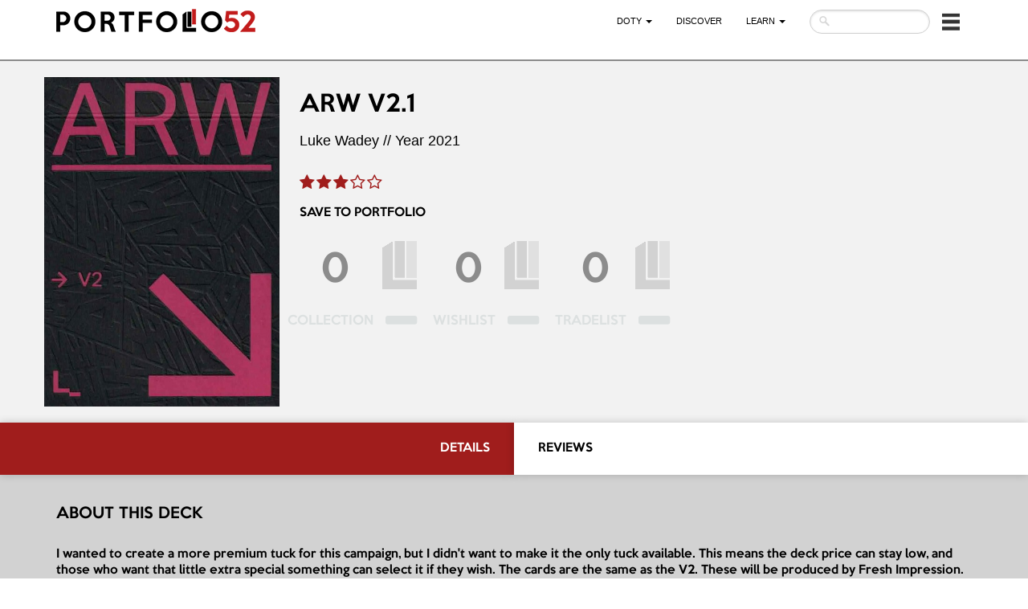

--- FILE ---
content_type: text/html; charset=UTF-8
request_url: https://portfolio52.com/deck/15405/view
body_size: 8861
content:
<!DOCTYPE html>
<html lang="en">
<head>
    <meta charset="utf-8">
    <meta http-equiv="X-UA-Compatible" content="IE=edge">
    <meta name="viewport" content="width=device-width, initial-scale=1">
        <meta property="og:title" content="ARW V2.1" />
    <meta property="og:description" content="I wanted to create a more premium tuck for this campaign, but I didn&#039;t want to make it the only tuck available. This means the deck price can stay low, and those who want that little extra special something can select it if they wish. The cards are the same as the V2. These will be produced by Fresh Impression.

You have 3 options to get the deck with this tuck:

    Add on the deck, this will include the tuck and the cards
    Upgrade a deck in your existing pledge to have the special tuck by adding on a small fee.
     or Purchase one of the reward tiers that already has it included 
">
    <meta property="og:image" content="https://portfolio52.com/files/700x500/deck_15405_front_img.jpg" />

    <meta name="twitter:title" content="ARW V2.1">
    <meta name="twitter:description" content="I wanted to create a more premium tuck for this campaign, but I didn&#039;t want to make it the only tuck available. This means the deck price can stay low, and those who want that little extra special something can select it if they wish. The cards are the same as the V2. These will be produced by Fresh Impression.

You have 3 options to get the deck with this tuck:

    Add on the deck, this will include the tuck and the cards
    Upgrade a deck in your existing pledge to have the special tuck by adding on a small fee.
     or Purchase one of the reward tiers that already has it included 
">
    <meta name="twitter:image" content="https://portfolio52.com/files/700x500/deck_15405_front_img.jpg">
    <meta name="twitter:card" content="summary_large_image">

            <title>ARW V2.1</title>
            <!-- Fonts -->
        <link rel="stylesheet" href="https://cdnjs.cloudflare.com/ajax/libs/font-awesome/4.5.0/css/font-awesome.min.css" integrity="sha384-XdYbMnZ/QjLh6iI4ogqCTaIjrFk87ip+ekIjefZch0Y+PvJ8CDYtEs1ipDmPorQ+" crossorigin="anonymous">
        <link rel="stylesheet" href="https://fonts.googleapis.com/css?family=Lato:100,300,400,700">

        <!-- Styles -->
        <link rel="stylesheet" href="https://cdnjs.cloudflare.com/ajax/libs/twitter-bootstrap/3.3.6/css/bootstrap.min.css" integrity="sha384-1q8mTJOASx8j1Au+a5WDVnPi2lkFfwwEAa8hDDdjZlpLegxhjVME1fgjWPGmkzs7" crossorigin="anonymous">
        <link rel="stylesheet" href="/bootstrap/bootstrap-datetimepicker/bootstrap-datetimepicker.css">
        <link rel="stylesheet" href="/css/font-awesome.min.css">
        <link rel="stylesheet" href="/css/colorbox.css">
        <link rel="stylesheet" href="/sass/main-fonts.css">
        <link rel="stylesheet" href="/sass/main.css">

        <link rel="stylesheet" href="/libs/slick/slick.css">
        <link rel="stylesheet" href="/libs/slick/slick-theme.css">

        <link rel="stylesheet" href="https://maxcdn.bootstrapcdn.com/font-awesome/latest/css/font-awesome.min.css">
        <link rel="stylesheet" href="/css/fontawesome-stars.css">
        <style type="text/css">
            #signUpModal { z-index: 9999; }
            #colorbox, #cboxOverlay { z-index: 6000; }
			#colorbox, #cboxWrapper, #cboxContent, #cboxLoadedContent {
                max-width: 100%;
                height: inherit !important;
            }
			.navbar .nav > li {padding-left: 0 !important;}
			.navbar .nav > li form {padding-left: 15px !important;}
			.navbar-nav li.dropdown.open a.dropdown-toggle {color:#fff; background-color: rgba(0,0,0,0.9) !important;}
			.navbar-nav .dropdown-menu li a {color: #fff !important;}
			.navbar-nav .open .dropdown-menu {background-color: rgba(0,0,0,0.8) !important;}
			.navbar-nav .open .dropdown-menu li a:hover {background-color: rgba(0,0,0,0.8) !important;}
			.cards .card-wrapper {height: auto !important; margin-bottom: 15px !important; margin-top: 0px !important;}
			.cards .item-wrapper {height: auto !important; margin-bottom: 10px !important;}
			.cards .user {padding-top: 0px !important;}
			.search-page-header .header-transparent .navbar .nav > li > a {color: #000;}
            @media (max-width: 767px){
                #colorbox{
                    /*top: 50px !important;*/
                    overflow: visible !important;
                    position: fixed !important;
                    top: 65px !important;
                    left: 0 !important;
                    right: 0 !important;
                    bottom: 10px !important;
                }
                #cboxWrapper{
                    overflow-y: auto !important;
                    height: 100% !important;
                }
            }

        </style>
            <link rel="stylesheet" href="/css/deck/view.css">

        <meta name="csrf-token" content="RColjbawzt1jKHRmxu7atKOpm1GUXiBwS7pz37HA"/>

</head>
<body id="app-layout">
    <header class="header-white">
    <nav class="navbar">
        <div class="container">
            <!-- Brand and toggle get grouped for better mobile display -->
            <div class="navbar-header">
                <button type="button" class="navbar-toggle collapsed" data-toggle="collapse" data-target="#bs-example-navbar-collapse-1" aria-expanded="false">
                    <span class="sr-only">Toggle navigation</span>
                                                                                                    <img src="/images/small_menu_icon.png" alt="" class="mob">
                </button>
                <a class="navbar-brand" href="/">
                    <img src="/img/logo-black.png">
                    <img src="/images/logo_new.png" class="mob">
                </a>
            </div>

            <!-- Collect the nav links, forms, and other content for toggling -->
            <div class="collapse navbar-collapse" id="bs-example-navbar-collapse-1">
                <ul class="nav navbar-nav navbar-right">
                                                                        <li class="dropdown">
                                <a class="dropdown-toggle" data-toggle="dropdown" role="button" aria-haspopup="true" aria-expanded="false" href="#">DOTY&nbsp;<span class="caret"></span></a>
                                <ul class="dropdown-menu">
                                                                            <li><a href="https://portfolio52.com/DOTY-2023">DOTY 2023</a></li>
                                                                            <li><a href="https://www.portfolio52.com/DOTY-2023-Sponsors">P52 DOTY 2023 AWARDS SPONSORS</a></li>
                                                                            <li><a href="https://www.portfolio52.com/DOTY-2023-promokit">NOMINEES PROMO MATERIAL</a></li>
                                                                    </ul>
                            </li>
                                                                                                <li><a href="https://portfolio52.com/search">Discover</a>
                                                                                                <li class="dropdown">
                                <a class="dropdown-toggle" data-toggle="dropdown" role="button" aria-haspopup="true" aria-expanded="false" href="#">LEARN&nbsp;<span class="caret"></span></a>
                                <ul class="dropdown-menu">
                                                                            <li><a href="https://portfolio52.com/learn_posts">LEARN</a></li>
                                                                            <li><a href="https://portfolio52.com/how_it_works">HOW IT WORKS</a></li>
                                                                    </ul>
                            </li>
                                                                <li>
                        <div class="">
                            <form method="POST" action="https://portfolio52.com/search/post" accept-charset="UTF-8" id="header-search" class=""><input name="_token" type="hidden" value="RColjbawzt1jKHRmxu7atKOpm1GUXiBwS7pz37HA">
                            <input class="form-control header-search-input" placeholder="" name="search_string" type="text">
                            </form>
                        </div>
                    </li>
                                        <li class="dropdown">
                        <a href="#" class="dropdown-toggle" data-toggle="dropdown" role="button" aria-haspopup="true" aria-expanded="false">
                            <span class="ic">
                                <img src="/images/small_menu_icon_black.png" alt="">
                                <img src="/images/small_menu_icon.png" alt="" class="active">
                            </span>
                            <span class="mob">
                                Account&nbsp;<span class="caret"></span>
                            </span>
                        </a>
                        <ul class="dropdown-menu">
                                                            <li><a href="#" data-toggle="modal" data-target="#signUpModal">Sign Up</a></li>
                                <li><a href="/login">Log In</a></li>
                                                    </ul>
                    </li>
                </ul>
            </div><!-- /.navbar-collapse -->
        </div><!-- /.container-fluid -->
    </nav>
</header>
<!-->    <div class="container-fluid deck-page-header">
        <div class="container deck-info-wrapper no-padding">
            <div class="col-lg-3 col-md-3 col-sm-12 col-xs-12 no-padding">
                <img src="/files/700x500/deck_15405_front_img.jpg" class="img-responsive card-img lightbox-img">
            </div>
            <div class="col-lg-9 col-md-9 col-sm-12 col-xs-12 deck-info no-padding">
                <h1>ARW V2.1</h1>
                <h4>Luke Wadey // Year 2021</h4>
                <div class="rating">
                    <form action="/rate" class="rate-form rate-form-15405" accept-charset="utf-8" method="post">
    <input type="hidden" name="_token" value="RColjbawzt1jKHRmxu7atKOpm1GUXiBwS7pz37HA">
    <input type="hidden" name="type" value="Deck">
    <input type="hidden" name="id" value="15405">
    <div class="star-rating">
        <div class="star-rating__wrap">
                                                <input class="star-rating__input star-rating-5 " id="15405-star-rating-5" data-deck-id=15405 type="radio" name="rating" value="5" disabled>
                                <label class="star-rating__ico fa fa-star-o fa-lg disabled" for="15405-star-rating-5" title="5 out of 5 stars" data-toggle=modal data-target=#signUpModal></label>
                                                <input class="star-rating__input star-rating-4 " id="15405-star-rating-4" data-deck-id=15405 type="radio" name="rating" value="4" disabled>
                                <label class="star-rating__ico fa fa-star-o fa-lg disabled" for="15405-star-rating-4" title="4 out of 5 stars" data-toggle=modal data-target=#signUpModal></label>
                                                <input class="star-rating__input star-rating-3 active" id="15405-star-rating-3" data-deck-id=15405 type="radio" name="rating" value="3" disabled>
                                <label class="star-rating__ico fa fa-star-o fa-lg disabled" for="15405-star-rating-3" title="3 out of 5 stars" data-toggle=modal data-target=#signUpModal></label>
                                                <input class="star-rating__input star-rating-2 " id="15405-star-rating-2" data-deck-id=15405 type="radio" name="rating" value="2" disabled>
                                <label class="star-rating__ico fa fa-star-o fa-lg disabled" for="15405-star-rating-2" title="2 out of 5 stars" data-toggle=modal data-target=#signUpModal></label>
                                                <input class="star-rating__input star-rating-1 " id="15405-star-rating-1" data-deck-id=15405 type="radio" name="rating" value="1" disabled>
                                <label class="star-rating__ico fa fa-star-o fa-lg disabled" for="15405-star-rating-1" title="1 out of 5 stars" data-toggle=modal data-target=#signUpModal></label>
                    </div>
    </div>
</form>                </div>
                    <div class="">
                        SAVE TO PORTFOLIO
                    </div>
                <div id="animated-icons" class="animated-icons-xs animated-icons-lg">
                    <div class="collection-actions collection-deck-15405 animated-icon-item disabled">
                        <form method="POST" action="https://portfolio52.com/collection/add" accept-charset="UTF-8" id="collection-add-form" class="collection-icon-wrapper"><input name="_token" type="hidden" value="RColjbawzt1jKHRmxu7atKOpm1GUXiBwS7pz37HA">
                            <input name="deck_id" type="hidden" value="15405">
                            <div rel="15405" class="adding deck-view-collections">
                                <div class="number">0</div>
                            </div>
                        </form>
                        <form method="POST" action="https://portfolio52.com/collection/remove" accept-charset="UTF-8" id="collection-add-form" class="collection-icon-wrapper"><input name="_token" type="hidden" value="RColjbawzt1jKHRmxu7atKOpm1GUXiBwS7pz37HA">
                        <input name="deck_id" type="hidden" value="15405">
                            <div class="minus deleting">
                                <span class="description">COLLECTION</span>
                                <i rel="15405" class="fa fa-minus pull-right deck-view-collections" aria-hidden="true"></i>
                            </div>
                        </form>
                    </div>
                    <div class="wishlist-actions collection-deck-15405 animated-icon-item disabled">
                        <form method="POST" action="https://portfolio52.com/wishlist/add" accept-charset="UTF-8" id="wishlist-add-form" class="collection-icon-wrapper"><input name="_token" type="hidden" value="RColjbawzt1jKHRmxu7atKOpm1GUXiBwS7pz37HA">
                            <input name="deck_id" type="hidden" value="15405">
                            <div rel="15405" class="adding deck-view-collections">
                                <div class="number">0</div>
                            </div>
                        </form>
                        <form method="POST" action="https://portfolio52.com/wishlist/remove" accept-charset="UTF-8" id="wishlist-add-form" class="collection-icon-wrapper"><input name="_token" type="hidden" value="RColjbawzt1jKHRmxu7atKOpm1GUXiBwS7pz37HA">
                            <input name="deck_id" type="hidden" value="15405">
                            <div class="minus deleting">
                                <span class="description">WISHLIST</span>
                                <i rel="15405" class="fa fa-minus pull-right deck-view-collections" aria-hidden="true"></i>
                            </div>
                        </form>
                    </div>
                    <div class="tradelist-actions collection-deck-15405 animated-icon-item disabled">
                        <form method="POST" action="https://portfolio52.com/tradelist/add" accept-charset="UTF-8" id="tradelist-add-form" class="collection-icon-wrapper"><input name="_token" type="hidden" value="RColjbawzt1jKHRmxu7atKOpm1GUXiBwS7pz37HA">
                            <input name="deck_id" type="hidden" value="15405">
                            <div rel="15405" class="adding deck-view-collections">
                                <div class="number">0</div>
                            </div>
                        </form>
                        <form method="POST" action="https://portfolio52.com/tradelist/remove" accept-charset="UTF-8" id="tradelist-add-form" class="collection-icon-wrapper"><input name="_token" type="hidden" value="RColjbawzt1jKHRmxu7atKOpm1GUXiBwS7pz37HA">
                            <input name="deck_id" type="hidden" value="15405">
                            <div class="minus deleting">
                                <span class="description">TRADELIST</span>
                                <i rel="15405" class="fa fa-minus pull-right deck-view-collections" aria-hidden="true"></i>
                            </div>
                        </form>
                    </div>
                                                                                                                                                                                                                                            </div>
                            </div>
        </div>
    </div>
        <div class="container-fluid deck-page-main no-padding">
        <div class="navigation-bar">
            <div class="navigation-tab col-lg-6 col-md-6 col-sm-6 col-xs-12 active" data-area="#deck-details">
                <h5 class="dynamic-left dynamic-right">DETAILS</h5>
            </div>
            <div class="navigation-tab col-lg-6 col-md-6 col-sm-6 col-xs-12" data-area="#deck-reviews">
                <h5>REVIEWS</h5>
            </div>
        </div>
        <div class="container main-content">
            <div id="deck-details" class="content-section">
                <h4 class="deck-title">ABOUT THIS DECK</h4>
                <div class="deck-main-info">
                    I wanted to create a more premium tuck for this campaign, but I didn't want to make it the only tuck available. This means the deck price can stay low, and those who want that little extra special something can select it if they wish. The cards are the same as the V2. These will be produced by Fresh Impression.

You have 3 options to get the deck with this tuck:

    Add on the deck, this will include the tuck and the cards
    Upgrade a deck in your existing pledge to have the special tuck by adding on a small fee.
     or Purchase one of the reward tiers that already has it included 

                </div>
                <div class="deck-fields">
                    <div class="row">
                        <div class="col-lg-6 col-md-6 col-sm-6 col-xs-12">
                            <p><span class="field-name">COMPANY:</span>Luke Wadey</p>
                            <p><span class="field-name">EDITION:</span>V2.1</p>
                            <p><span class="field-name">COLLECTION</span>Poker</p>
                            <p><span class="field-name">RELEASE YEAR:</span>2021</p>
                        </div>
                        <div class="col-lg-6 col-md-6 col-sm-6 col-xs-12">
                            <p><span class="field-name">PRODUCTION RUN:</span>1000</p>
                            <p><span class="field-name">PRINTER:</span>USPCC</p>
                            <p><span class="field-name">ARTIST:</span>Luke Wadey</p>
                            <p><a class="expand" role="button" data-toggle="collapse" href="#allDeckFields" aria-expanded="false" aria-controls="collapseExample">
                                    (+)
                                </a>
                            </p>
                        </div>
                    </div>
                    <div class="collapse row" id="allDeckFields">
                        <div class="col-lg-6 col-md-6 col-sm-6 col-xs-12">
                            <p><span class="field-name">CARD STOCK:</span>N/A</p>
                            <p><span class="field-name">FINISH:</span>Air Cushion</p>
                            <p><span class="field-name">COURT ILLUSTRATION:</span>Custom</p>
                            <div id="add-tag-features" class="collapse">
                                <form method="POST" action="https://portfolio52.com/deck/15405/terms/edit" accept-charset="UTF-8" class="form-inline collapse-edit-tags"><input name="_token" type="hidden" value="RColjbawzt1jKHRmxu7atKOpm1GUXiBwS7pz37HA">
                                    <input name="name" type="hidden" value="features">
                                    <input id="features" class="form-control multiple autocomplete-term-multiple" name="value" type="text">
                                    <input class="btn btn-default edit-tags" type="submit" value="+">
                                </form>
                            </div>
                        </div>
                        <div class="col-lg-6 col-md-6 col-sm-6 col-xs-12">
                            <div id="add-tag-colors" class="collapse">
                                <form method="POST" action="https://portfolio52.com/deck/15405/terms/edit" accept-charset="UTF-8" class="form-inline collapse-edit-tags"><input name="_token" type="hidden" value="RColjbawzt1jKHRmxu7atKOpm1GUXiBwS7pz37HA">
                                    <input name="name" type="hidden" value="colors">
                                    <input id="colors" class="form-control multiple autocomplete-term-multiple" name="value" type="text">
                                    <input class="btn btn-default edit-tags" type="submit" value="+">
                                </form>
                            </div>
                            <p><span class="field-name">STYLE:</span>Bordered</p>
                            <div id="add-tag-themes" class="collapse">
                                <form method="POST" action="https://portfolio52.com/deck/15405/terms/edit" accept-charset="UTF-8" class="form-inline collapse-edit-tags"><input name="_token" type="hidden" value="RColjbawzt1jKHRmxu7atKOpm1GUXiBwS7pz37HA">
                                    <input name="name" type="hidden" value="themes">
                                    <input id="themes" class="form-control multiple autocomplete-term-multiple" name="value" type="text">
                                    <input class="btn btn-default edit-tags" type="submit" value="+">
                                </form>
                            </div>
                            <div id="add-tag-tags" class="collapse">
                                <form method="POST" action="https://portfolio52.com/deck/15405/terms/edit" accept-charset="UTF-8" class="form-inline collapse-edit-tags"><input name="_token" type="hidden" value="RColjbawzt1jKHRmxu7atKOpm1GUXiBwS7pz37HA">
                                    <input name="name" type="hidden" value="tags">
                                    <input id="tags" class="form-control multiple autocomplete-term-multiple" name="value" type="text">
                                    <input class="btn btn-default edit-tags" type="submit" value="+">
                                </form>
                            </div>
                        </div>
                    </div>
                </div>
                <div class="deck-gallery">
                    <h4>GALLERY</h4>
                    <div class="row">
                                                                    </div>
                    <div class="gallery-colorbox-items">
                                            </div>
                </div>
                <div class="container-fluid deck-numbers">
                    <h4>THIS DECK IS COLLECTED IN..</h4>
                    <div class="deck-number-item col-sm-3 col-xs-4">
                        <span class="number">64</span>
                        <span class="info">COLLECTIONS</span>
                    </div>
                    <div class="deck-number-item col-sm-3 col-xs-4">
                        <a href="https://portfolio52.com/deck/15405/in-wishlists" class="number">7</a>
                        <span class="info">WISHLISTS</span>
                    </div>
                    <div class="deck-number-item col-sm-3 col-xs-4">
                        <a href="https://portfolio52.com/deck/15405/in-tradelists" class="number">2</a>
                        <span class="info">TRADELISTS</span>
                    </div>
                                    </div>
            </div>
            <div id="deck-reviews"  class="content-section inactive">
                <div class="reviews-section">
                <div class="col-md-12 text-center">
            <h2>BE THE FIRST</h2>
            <h3>TO WRITE A REVIEW</h3>
                            <a href="#" data-toggle=modal data-target=#signUpModal class="btn btn-red">LEAVE A REVIEW</a>
                    </div>
    </div>            </div>
        </div>
    <!--recommendations-->
        <div class="container-fluid no-padding recommendations-block">
            <h4 class="no-margin">recommendations</h4>
            <div class="container cards">
									<div class="card-wrapper col-lg-3 col-md-3 col-sm-3 col-xs-6">
						<div href="#inline_content8022" class="collection-item item-wrapper inline cboxElement group1">
							<span class="big-img-card">
								<a href="https://portfolio52.com/deck/8022/view">
									<img src="/files/350x250/deck_8022_front_img.jpg" class="img-responsive card-img front-img">
								</a>
								<a href="https://portfolio52.com/deck/8022/view">
									<img src="/files/350x250/deck_8022_back_img.jpg" class="img-responsive card-img back-img">
								</a>
							</span>
						</div>
					</div>
					<div class="lightbox-items">
						<div class="collection-card-lightbox group1" id="inline_content8022">
							<div class="container deck-info-wrapper no-padding">
								<div class="col-lg-6 col-md-6 col-sm-6 col-xs-6 no-padding">
									<img src="/files/700x500/deck_8022_front_img.jpg" class="img-responsive card-img lightbox-img">
								</div>
								<div class="col-lg-6 col-md-6 col-sm-6 col-xs-6 deck-info no-padding">
									<h1>Nautilus v2.1</h1>
									<h4>JD Fourteen // 2019</h4>
									<div class="rating border-top-grey border-bottom-grey">
										<form action="/rate" class="rate-form rate-form-8022" accept-charset="utf-8" method="post">
    <input type="hidden" name="_token" value="RColjbawzt1jKHRmxu7atKOpm1GUXiBwS7pz37HA">
    <input type="hidden" name="type" value="Deck">
    <input type="hidden" name="id" value="8022">
    <div class="star-rating">
        <div class="star-rating__wrap">
                                                <input class="star-rating__input star-rating-5 " id="8022-star-rating-5" data-deck-id=8022 type="radio" name="rating" value="5" disabled>
                                <label class="star-rating__ico fa fa-star-o fa-lg disabled" for="8022-star-rating-5" title="5 out of 5 stars" data-toggle=modal data-target=#signUpModal></label>
                                                <input class="star-rating__input star-rating-4 " id="8022-star-rating-4" data-deck-id=8022 type="radio" name="rating" value="4" disabled>
                                <label class="star-rating__ico fa fa-star-o fa-lg disabled" for="8022-star-rating-4" title="4 out of 5 stars" data-toggle=modal data-target=#signUpModal></label>
                                                <input class="star-rating__input star-rating-3 active" id="8022-star-rating-3" data-deck-id=8022 type="radio" name="rating" value="3" disabled>
                                <label class="star-rating__ico fa fa-star-o fa-lg disabled" for="8022-star-rating-3" title="3 out of 5 stars" data-toggle=modal data-target=#signUpModal></label>
                                                <input class="star-rating__input star-rating-2 " id="8022-star-rating-2" data-deck-id=8022 type="radio" name="rating" value="2" disabled>
                                <label class="star-rating__ico fa fa-star-o fa-lg disabled" for="8022-star-rating-2" title="2 out of 5 stars" data-toggle=modal data-target=#signUpModal></label>
                                                <input class="star-rating__input star-rating-1 " id="8022-star-rating-1" data-deck-id=8022 type="radio" name="rating" value="1" disabled>
                                <label class="star-rating__ico fa fa-star-o fa-lg disabled" for="8022-star-rating-1" title="1 out of 5 stars" data-toggle=modal data-target=#signUpModal></label>
                    </div>
    </div>
</form>										<div class="description"></div>
									</div>
									<div class="border-bottom-grey portfolio-section">
																			</div>
																		<a class="btn-red col-lg-12 col-md-12 col-sm-12 col-xs-12 unauthorized" href="https://portfolio52.com/deck/8022/view">FULL PAGE INFO</a>
								</div>
							</div>
						</div>
					</div>
									<div class="card-wrapper col-lg-3 col-md-3 col-sm-3 col-xs-6">
						<div href="#inline_content9826" class="collection-item item-wrapper inline cboxElement group1">
							<span class="big-img-card">
								<a href="https://portfolio52.com/deck/9826/view">
									<img src="/files/350x250/deck_9826_front_img.jpg" class="img-responsive card-img front-img">
								</a>
								<a href="https://portfolio52.com/deck/9826/view">
									<img src="/files/350x250/deck_9826_back_img.jpg" class="img-responsive card-img back-img">
								</a>
							</span>
						</div>
					</div>
					<div class="lightbox-items">
						<div class="collection-card-lightbox group1" id="inline_content9826">
							<div class="container deck-info-wrapper no-padding">
								<div class="col-lg-6 col-md-6 col-sm-6 col-xs-6 no-padding">
									<img src="/files/700x500/deck_9826_front_img.jpg" class="img-responsive card-img lightbox-img">
								</div>
								<div class="col-lg-6 col-md-6 col-sm-6 col-xs-6 deck-info no-padding">
									<h1>Club Pitch (V2.1 Blackjack) [MOTIVE]</h1>
									<h4>Duane Cardinez // 2019</h4>
									<div class="rating border-top-grey border-bottom-grey">
										<form action="/rate" class="rate-form rate-form-9826" accept-charset="utf-8" method="post">
    <input type="hidden" name="_token" value="RColjbawzt1jKHRmxu7atKOpm1GUXiBwS7pz37HA">
    <input type="hidden" name="type" value="Deck">
    <input type="hidden" name="id" value="9826">
    <div class="star-rating">
        <div class="star-rating__wrap">
                                                <input class="star-rating__input star-rating-5 " id="9826-star-rating-5" data-deck-id=9826 type="radio" name="rating" value="5" disabled>
                                <label class="star-rating__ico fa fa-star-o fa-lg disabled" for="9826-star-rating-5" title="5 out of 5 stars" data-toggle=modal data-target=#signUpModal></label>
                                                <input class="star-rating__input star-rating-4 active" id="9826-star-rating-4" data-deck-id=9826 type="radio" name="rating" value="4" disabled>
                                <label class="star-rating__ico fa fa-star-o fa-lg disabled" for="9826-star-rating-4" title="4 out of 5 stars" data-toggle=modal data-target=#signUpModal></label>
                                                <input class="star-rating__input star-rating-3 " id="9826-star-rating-3" data-deck-id=9826 type="radio" name="rating" value="3" disabled>
                                <label class="star-rating__ico fa fa-star-o fa-lg disabled" for="9826-star-rating-3" title="3 out of 5 stars" data-toggle=modal data-target=#signUpModal></label>
                                                <input class="star-rating__input star-rating-2 " id="9826-star-rating-2" data-deck-id=9826 type="radio" name="rating" value="2" disabled>
                                <label class="star-rating__ico fa fa-star-o fa-lg disabled" for="9826-star-rating-2" title="2 out of 5 stars" data-toggle=modal data-target=#signUpModal></label>
                                                <input class="star-rating__input star-rating-1 " id="9826-star-rating-1" data-deck-id=9826 type="radio" name="rating" value="1" disabled>
                                <label class="star-rating__ico fa fa-star-o fa-lg disabled" for="9826-star-rating-1" title="1 out of 5 stars" data-toggle=modal data-target=#signUpModal></label>
                    </div>
    </div>
</form>										<div class="description">CLUB PITCH V2 Playing Cards designed to Heighten the Player's Experience
<p><p>
Welcome to CLUB PITCH
<p>
Minimal, yet intricate. Bold, yet still traditional. This unique project started as a collaboration between card enthusiast, Duane Cardinez, and Pitch, an advertising agency in Los Angeles. Originally intended to be an identity exploration, it manifested into a commemorative passion project, made for devotees of the card community.
<p>
Artful by nature. Disruptive by design. This deck delivers cardists, gamblers and card collectors an unmatched experience that respects tradition and rewards the imagination.
<p>
Give your poker face something to smile about.
<p>
The distinctively black backside gives a sense of mystery to your opponents as the faces are designed with bold & bright elements. Number cards hold more appeal with black or white text set against a vibrant green background. It's like having a plush poker table in the palm of your hands.
<p>
Court cards are framed in green, but have a splash of white to set them apart from the number cards, adding some impact to your royal hand. The inner-pips even increase in saturation as you go up the royal hierarchy.
<p>
Become a Fan
<p>
CLUB PITCH offers a cardist-friendly, fanning deck with broken borders on both sides. Springs and dribbles come alive from new viewing angles. Cuts and flourishes with face-card productions have a new look. Most cards offer a splash of color on the back, but this deck will have you exploring new flourishes to show off those fronts.
<p>
The pledge and the prestige.
<p>
Magicians will appreciate an experiment to blend a fanning and traditional looking deck. Featuring nearly identical jokers, this deck contains a unique color change opportunity. While these cards are designed to push any illusionist out of their comfort zone, you'll still feel right at home with easy-to-recognize pips and faces.
<p>
But the magic doesn't stop there. The unique double backer connects to form a mini-map of Culver City. Line it up just right, and the green glow of Venice Blvd will lead you right to PITCH.
<p><p>
Pitch is happy to announce that the premium, Club Pitch v2.1 Blackjack decks are now available as an add-on for our current backers. Inspired by the original campaign, Blackjacks come in a deluxe matte-black tuck with metallic green foil printing on the outside and inside of the box. More details below on how to add credit to your original pledge for this collectible item.</div>
									</div>
									<div class="border-bottom-grey portfolio-section">
																			</div>
																		<a class="btn-red col-lg-12 col-md-12 col-sm-12 col-xs-12 unauthorized" href="https://portfolio52.com/deck/9826/view">FULL PAGE INFO</a>
								</div>
							</div>
						</div>
					</div>
									<div class="card-wrapper col-lg-3 col-md-3 col-sm-3 col-xs-6">
						<div href="#inline_content9830" class="collection-item item-wrapper inline cboxElement group1">
							<span class="big-img-card">
								<a href="https://portfolio52.com/deck/9830/view">
									<img src="/files/350x250/deck_9830_front_img.jpg" class="img-responsive card-img front-img">
								</a>
								<a href="https://portfolio52.com/deck/9830/view">
									<img src="/files/350x250/deck_9830_back_img.jpg" class="img-responsive card-img back-img">
								</a>
							</span>
						</div>
					</div>
					<div class="lightbox-items">
						<div class="collection-card-lightbox group1" id="inline_content9830">
							<div class="container deck-info-wrapper no-padding">
								<div class="col-lg-6 col-md-6 col-sm-6 col-xs-6 no-padding">
									<img src="/files/700x500/deck_9830_front_img.jpg" class="img-responsive card-img lightbox-img">
								</div>
								<div class="col-lg-6 col-md-6 col-sm-6 col-xs-6 deck-info no-padding">
									<h1>Club Pitch (V2.1)</h1>
									<h4>Duane Cardinez // 2019</h4>
									<div class="rating border-top-grey border-bottom-grey">
										<form action="/rate" class="rate-form rate-form-9830" accept-charset="utf-8" method="post">
    <input type="hidden" name="_token" value="RColjbawzt1jKHRmxu7atKOpm1GUXiBwS7pz37HA">
    <input type="hidden" name="type" value="Deck">
    <input type="hidden" name="id" value="9830">
    <div class="star-rating">
        <div class="star-rating__wrap">
                                                <input class="star-rating__input star-rating-5 " id="9830-star-rating-5" data-deck-id=9830 type="radio" name="rating" value="5" disabled>
                                <label class="star-rating__ico fa fa-star-o fa-lg disabled" for="9830-star-rating-5" title="5 out of 5 stars" data-toggle=modal data-target=#signUpModal></label>
                                                <input class="star-rating__input star-rating-4 active" id="9830-star-rating-4" data-deck-id=9830 type="radio" name="rating" value="4" disabled>
                                <label class="star-rating__ico fa fa-star-o fa-lg disabled" for="9830-star-rating-4" title="4 out of 5 stars" data-toggle=modal data-target=#signUpModal></label>
                                                <input class="star-rating__input star-rating-3 " id="9830-star-rating-3" data-deck-id=9830 type="radio" name="rating" value="3" disabled>
                                <label class="star-rating__ico fa fa-star-o fa-lg disabled" for="9830-star-rating-3" title="3 out of 5 stars" data-toggle=modal data-target=#signUpModal></label>
                                                <input class="star-rating__input star-rating-2 " id="9830-star-rating-2" data-deck-id=9830 type="radio" name="rating" value="2" disabled>
                                <label class="star-rating__ico fa fa-star-o fa-lg disabled" for="9830-star-rating-2" title="2 out of 5 stars" data-toggle=modal data-target=#signUpModal></label>
                                                <input class="star-rating__input star-rating-1 " id="9830-star-rating-1" data-deck-id=9830 type="radio" name="rating" value="1" disabled>
                                <label class="star-rating__ico fa fa-star-o fa-lg disabled" for="9830-star-rating-1" title="1 out of 5 stars" data-toggle=modal data-target=#signUpModal></label>
                    </div>
    </div>
</form>										<div class="description">This project is a collaboration between card enthusiast, Duane Cardinez, and Pitch, a full-service advertising agency in Los Angeles. It started as an identity exploration, manifested into a passion project, made for devotees of the card community.
<p><p>
Artful by nature. Disruptive by design. This deck delivers cardists, gamblers and card collectors an unmatched experience that respects tradition and rewards the imagination. </div>
									</div>
									<div class="border-bottom-grey portfolio-section">
																			</div>
																		<a class="btn-red col-lg-12 col-md-12 col-sm-12 col-xs-12 unauthorized" href="https://portfolio52.com/deck/9830/view">FULL PAGE INFO</a>
								</div>
							</div>
						</div>
					</div>
									<div class="card-wrapper col-lg-3 col-md-3 col-sm-3 col-xs-6">
						<div href="#inline_content24251" class="collection-item item-wrapper inline cboxElement group1">
							<span class="big-img-card">
								<a href="https://portfolio52.com/deck/24251/view">
									<img src="/files/350x250/deck_24251_front_img.jpg" class="img-responsive card-img front-img">
								</a>
								<a href="https://portfolio52.com/deck/24251/view">
									<img src="/files/350x250/deck_24251_back_img.jpg" class="img-responsive card-img back-img">
								</a>
							</span>
						</div>
					</div>
					<div class="lightbox-items">
						<div class="collection-card-lightbox group1" id="inline_content24251">
							<div class="container deck-info-wrapper no-padding">
								<div class="col-lg-6 col-md-6 col-sm-6 col-xs-6 no-padding">
									<img src="/files/700x500/deck_24251_front_img.jpg" class="img-responsive card-img lightbox-img">
								</div>
								<div class="col-lg-6 col-md-6 col-sm-6 col-xs-6 deck-info no-padding">
									<h1>ARW SirToddalot (PTRN BSPK)</h1>
									<h4>Luke Wadey Design // 2022</h4>
									<div class="rating border-top-grey border-bottom-grey">
										<form action="/rate" class="rate-form rate-form-24251" accept-charset="utf-8" method="post">
    <input type="hidden" name="_token" value="RColjbawzt1jKHRmxu7atKOpm1GUXiBwS7pz37HA">
    <input type="hidden" name="type" value="Deck">
    <input type="hidden" name="id" value="24251">
    <div class="star-rating">
        <div class="star-rating__wrap">
                                                <input class="star-rating__input star-rating-5 active" id="24251-star-rating-5" data-deck-id=24251 type="radio" name="rating" value="5" disabled>
                                <label class="star-rating__ico fa fa-star-o fa-lg disabled" for="24251-star-rating-5" title="5 out of 5 stars" data-toggle=modal data-target=#signUpModal></label>
                                                <input class="star-rating__input star-rating-4 " id="24251-star-rating-4" data-deck-id=24251 type="radio" name="rating" value="4" disabled>
                                <label class="star-rating__ico fa fa-star-o fa-lg disabled" for="24251-star-rating-4" title="4 out of 5 stars" data-toggle=modal data-target=#signUpModal></label>
                                                <input class="star-rating__input star-rating-3 " id="24251-star-rating-3" data-deck-id=24251 type="radio" name="rating" value="3" disabled>
                                <label class="star-rating__ico fa fa-star-o fa-lg disabled" for="24251-star-rating-3" title="3 out of 5 stars" data-toggle=modal data-target=#signUpModal></label>
                                                <input class="star-rating__input star-rating-2 " id="24251-star-rating-2" data-deck-id=24251 type="radio" name="rating" value="2" disabled>
                                <label class="star-rating__ico fa fa-star-o fa-lg disabled" for="24251-star-rating-2" title="2 out of 5 stars" data-toggle=modal data-target=#signUpModal></label>
                                                <input class="star-rating__input star-rating-1 " id="24251-star-rating-1" data-deck-id=24251 type="radio" name="rating" value="1" disabled>
                                <label class="star-rating__ico fa fa-star-o fa-lg disabled" for="24251-star-rating-1" title="1 out of 5 stars" data-toggle=modal data-target=#signUpModal></label>
                    </div>
    </div>
</form>										<div class="description">Deck made for SirToddalot for supporting Luke Wadey's Patreon.</div>
									</div>
									<div class="border-bottom-grey portfolio-section">
																			</div>
																		<a class="btn-red col-lg-12 col-md-12 col-sm-12 col-xs-12 unauthorized" href="https://portfolio52.com/deck/24251/view">FULL PAGE INFO</a>
								</div>
							</div>
						</div>
					</div>
				            </div>
        </div>
    </div>
    <div class="modal fade" id="leave-review" tabindex="-1" role="dialog" aria-labelledby="myModalLabel">
        <div class="modal-dialog" role="document">
            <div class="modal-content">
                <div class="modal-header">
                    <button type="button" class="close" data-dismiss="modal" aria-label="Close"><span aria-hidden="true">&times;</span></button>
                </div>
                <div class="modal-body text-center">
                    <form action="/rate" class="rate-form rate-form-15405" accept-charset="utf-8" method="post">
    <input type="hidden" name="_token" value="RColjbawzt1jKHRmxu7atKOpm1GUXiBwS7pz37HA">
    <input type="hidden" name="type" value="Deck">
    <input type="hidden" name="id" value="15405">
    <div class="star-rating">
        <div class="star-rating__wrap">
                                                <input class="star-rating__input star-rating-5 " id="15405-star-rating-5" data-deck-id=15405 type="radio" name="rating" value="5" disabled>
                                <label class="star-rating__ico fa fa-star-o fa-lg disabled" for="15405-star-rating-5" title="5 out of 5 stars" data-toggle=modal data-target=#signUpModal></label>
                                                <input class="star-rating__input star-rating-4 " id="15405-star-rating-4" data-deck-id=15405 type="radio" name="rating" value="4" disabled>
                                <label class="star-rating__ico fa fa-star-o fa-lg disabled" for="15405-star-rating-4" title="4 out of 5 stars" data-toggle=modal data-target=#signUpModal></label>
                                                <input class="star-rating__input star-rating-3 active" id="15405-star-rating-3" data-deck-id=15405 type="radio" name="rating" value="3" disabled>
                                <label class="star-rating__ico fa fa-star-o fa-lg disabled" for="15405-star-rating-3" title="3 out of 5 stars" data-toggle=modal data-target=#signUpModal></label>
                                                <input class="star-rating__input star-rating-2 " id="15405-star-rating-2" data-deck-id=15405 type="radio" name="rating" value="2" disabled>
                                <label class="star-rating__ico fa fa-star-o fa-lg disabled" for="15405-star-rating-2" title="2 out of 5 stars" data-toggle=modal data-target=#signUpModal></label>
                                                <input class="star-rating__input star-rating-1 " id="15405-star-rating-1" data-deck-id=15405 type="radio" name="rating" value="1" disabled>
                                <label class="star-rating__ico fa fa-star-o fa-lg disabled" for="15405-star-rating-1" title="1 out of 5 stars" data-toggle=modal data-target=#signUpModal></label>
                    </div>
    </div>
</form><form action="https://portfolio52.com/deck/15405/review/leave" method="post" class="form-horizontal" accept-charset="utf-8" id="create-review-form">
    <input type="hidden" name="_token" value="RColjbawzt1jKHRmxu7atKOpm1GUXiBwS7pz37HA">
    <input type="hidden" name="user_id" value="0">
    <input type="hidden" name="deck_id" value="15405">
    <div class="col-md-12">
        <label for="review-text" class="control-label">Review text</label>
        <textarea name="text" id="review-text" rows="7" class="form-control"></textarea>
    </div>
    <div class="col-md-12">
        <label for="video_link" class="control-label">Link to Youtube review (not required)</label>
        <input type="text" class="form-control" name="video_link" id="video_link" placeholder="https://www.youtube.com/watch?v=XXXXXXXXXXX">
    </div>
    <input type="submit" value="Leave a review" class="btn btn-red">
</form>                </div>
            </div>
        </div>
    </div>
    <style>
        @media (max-width: 991px) {
            #colorbox{
                width: auto !important;
                right: 15px;
                left: 15px;
            }
            #colorbox #cboxNext {
                right: 15px;
            }
            #colorbox #cboxPrevious {
                left: 15px;
            }
            #cboxCurrent{
                right: 15px;
            }
            .cboxPhoto{
                border-radius: 20px;
                overflow: hidden;
            }
            #colorbox #cboxNext, #colorbox #cboxPrevious {
                opacity: 0.5;
            }
        }
    </style>

<!--modal with sign up-->
    <div class="modal fade" id="signUpModal" tabindex="-1" role="dialog" aria-labelledby="myModalLabel">
        <div class="modal-dialog" role="document">
            <div class="modal-content">
                <div class="modal-header">
                    <button type="button" class="close" data-dismiss="modal" aria-label="Close"><span aria-hidden="true">&times;</span></button>
                </div>
                <div class="modal-body">
                    <a href="/login/facebook" class="btn btn-full-width btn-blue"><i class="fa fa-facebook pull-left" aria-hidden="true"></i>CONTINUE WITH FACEBOOK</a>
                    <span class="separator">or</span>
                    <a href="/register" class="btn btn-red btn-full-width"><i class="fa fa-envelope-o pull-left" aria-hidden="true"></i>SIGN UP WITH EMAIL</a>
                    <span class="term">By signing up, I agree to the Terms of Service and Privacy Policy of the site.</span></br>
                    <div class="footer">Already a Portfolio52 member? <a href="/login" class="btn pull-right">LOG IN</a>
                    </div>
                </div>
            </div>
        </div>
    </div>
<div class="container-fluid text-center grey-bg" id='ajax-loader'>
    <img src='/img/ring.gif' />
</div>
    <footer class="container-fluid main-footer">
        <div class="container">
            <div class="row">
                <div class="col-lg-3 col-md-3 col-sm-3 col-xs-12">
                    <ul class="footer-menu">
                        <li><a href="/our-mission">Our Mission</a></li>
                        <li><a href="https://portfolio52.com/learn_posts">Learn</a></li>
                        <li><a href="/faq">FAQ</a></li>
                        <li><a href="/become-contributor">Become a Contributor</a></li>
                        <li><a href="/terms-of-use">Terms of Use</a></li>
                        <li><a href="/privacy-policy">Privacy</a></li>
                    </ul>
                                    </div>
                <div class="col-lg-4 col-md-4 col-sm-4 col-xs-12 follow-us-block">
                    <h5>FOLLOW US</h5>
                    <a href="https://www.instagram.com/seasonsplayingcards"><i class="fa fa-instagram" aria-hidden="true"></i></a>
                    <a href="https://www.Facebook.com/Portfolio52"><i class="fa fa-facebook-official" aria-hidden="true"></i></a>
                    <a href="https://twitter.com/SeasonsCards"><i class="fa fa-twitter" aria-hidden="true"></i></a>
                    <a href="mailto:info@portfolio52.com"><i class="fa fa-envelope" aria-hidden="true"></i></a>
                </div>
                <div class="col-lg-5 col-md-5 col-sm-5 col-xs-12 newsletter-block">
                    <h5>NEWSLETTER</h5>
                    <span class="newsletter-description">Sign up for all the latest and greatest news in playing cards</span>
                    <form method="POST" action="//seasonsplayingcards.us7.list-manage.com/subscribe/post?u=550d1fbecf972f48862bd5e83&amp;id=20d19cb06e" accept-charset="UTF-8"><input name="_token" type="hidden" value="RColjbawzt1jKHRmxu7atKOpm1GUXiBwS7pz37HA">
                    <div class="input-group">
                        <input class="form-control email" id="mce-EMAIL" placeholder="YOUR EMAIL" name="EMAIL" type="email">
                        <div style="position: absolute; left: -5000px;"><input name="b_550d1fbecf972f48862bd5e83_20d19cb06e" tabindex="-1" value="" type="text"></div>
                        <span class="input-group-btn">
                            <input class="btn" id="mc-embedded-subscribe" type="submit" value="SIGN UP">
                        </span>
                    </div><!-- /input-group -->
                    </form>
                </div>
            </div>
        </div>
    </footer>

<!-- JavaScripts -->
<script src="https://portfolio52.com/js/heic2any.min.js" type="text/javascript"></script>
<script src="/js/jquery-1.12.4.min.js" type="text/javascript"></script>

<script src="/js/jquery-ui.min.js" type="text/javascript"></script>
<script src="/js/moment.js" type="text/javascript"></script>

<script src="/libs/slick/slick.min.js" type="text/javascript"></script>

<script type="text/javascript" src="/bootstrap/js/transition.js"></script>
<script type="text/javascript" src="/bootstrap/js/collapse.js"></script>
<script src="https://cdnjs.cloudflare.com/ajax/libs/twitter-bootstrap/3.3.6/js/bootstrap.min.js" integrity="sha384-0mSbJDEHialfmuBBQP6A4Qrprq5OVfW37PRR3j5ELqxss1yVqOtnepnHVP9aJ7xS" crossorigin="anonymous"></script>
<script type="text/javascript" src="/bootstrap/bootstrap-datetimepicker/bootstrap-datetimepicker.min.js"></script>
<script src="/js/jquery.colorbox-min.js" type="text/javascript"></script>
<script src="/js/addNewDeck.js" type="text/javascript"></script>
<script src="https://cdnjs.cloudflare.com/ajax/libs/waypoints/2.0.3/waypoints.min.js"></script>
<script src="/js/animatedCounterForNumbers.js" type="text/javascript"></script>
<script src="/js/jquery.barrating.min.js" type="text/javascript"></script>
<script src="/js/scripts.js"></script>

    <script type='text/javascript' data-cfasync='false' src='//dsms0mj1bbhn4.cloudfront.net/assets/pub/shareaholic.js' data-shr-siteid='06ce0e196576bdf4239294bff485e775' async='async'></script>
    <script src="/js/deck/view.js"></script>
    <script type="text/javascript">
        $(document).ready(function() {
            $('#gallery-last-item').on('click', function(e) {
                e.preventDefault();

                $(this).removeAttr('id');
                $(this).find('.dark-bg').remove();

                $('.gallery-item-container').removeClass('hide');
            })

            $('.gallery-item').colorbox({height: '80%', opacity: "0.5" , rel:'group2', previous :"<", next : ">", close : "X", className: 'gallery-colorbox', onLoad: function() {
                    var deck = $.colorbox.element();
                    loadDeckImages(deck);
            }});
        })
    </script>

</body>
</html>


--- FILE ---
content_type: text/css
request_url: https://portfolio52.com/sass/main-fonts.css
body_size: 133
content:
@font-face {
  font-family: "KeepCalm-Medium";
  src: url("../fonts/KeepCalm-Medium.ttf"); }

/*# sourceMappingURL=main-fonts.css.map */


--- FILE ---
content_type: text/css
request_url: https://portfolio52.com/sass/main.css
body_size: 11091
content:
@font-face {
  font-family: "KeepCalm-Medium";
  src: url("../fonts/KeepCalm-Medium.ttf"); }
html {
  position: relative;
  min-height: 100%; }

body {
  margin-bottom: 148px !important; }
h4 a {
  color: black; }
h4 a:hover {
  text-decoration: none;
  color: #ac2925; }
h4 a:active {
  color: white; }
.messages-notification {
  padding: 5px 15px 15px;
  background: url('../img/Messanger-Icon.png') left bottom no-repeat;
  width: 50px;
  height: 35px;
  background-size: 20px;
  cursor: pointer; }
.unread-messages-count {
  background: #a01d1c;
  padding: 3px 0;
  border-radius: 50%;
  color: white;
  font-size: 12px;
  cursor: pointer;
  width: 20px;
  height: 20px;
  text-align: center; }
#messages-area {
  position: fixed;
  bottom: 0;
  right: 10%;
  min-height: 50px;
  width: 25%;
  max-width: 450px;
  min-width: 200px;
  height: 460px;
  z-index: 15;
  transition-duration: 1s;
  opacity: 1;
  font-family: Lato; }
#messages-area a {
  font-family: Lato; }
#messages-area.minimized {
  height: 50px;
  opacity: 0;
  overflow: hidden; }
#messages-area .messages-area-title-icon {
  background: url(../img/messages.png) center center no-repeat;
  height: 25px;
  width: 30px;
  position: relative;
  display: inline-block;
  vertical-align: middle;
  margin-right: 10px; }
#message-area-body {
  background-color: white;
  height: 380px; }
#messages-area .title {
  height: 50px;
  background-color: #a01d1c;
  color: #f5e5e5;
  padding: 17px;
  user-select: none;
  -moz-user-select: none;
  -webkit-user-select: none;
  -ms-user-select: none;
  cursor: default; }
#messages-area .minimize-button {
  display: inline-block;
  float: right;
  color: #d48f8e;
  cursor: pointer; }
#messages-area #chats-list {
  height: 360px;
  overflow-y: scroll; }
#messages-area #new-message-button {
  position: relative;
  width: 100%;
  background-color: #eed2d2;
  color: #a9221f;
  height: 50px;
  padding: 17px;
  cursor: pointer; }
.back-to-chats-list {
  height: 30px;
  padding: 5px 15px 5px 15px;
  border-bottom: 1px solid #eeeeee;
  background-color: #e1e1e1;
  cursor: pointer; }
#messages-area .chats-list-item {
  padding: 10px;
  border-bottom: 1px solid #eeeeee;
  max-width: 90%;
  margin: auto;
  cursor: pointer; }
#messages-area .thread-last-message {
  color: #bdbdbd; }
#messages-area .media-body {
  padding-top: 8px; }
#messages-area .fa-circle {
  color: #9d1e1b;
  font-size: 9px;
  vertical-align: middle;
  margin-right: 3px; }
#messages-area .collocutor-name {
  font-weight: 600; }
img.collocutor-avatar {
  border-radius: 50%;
  max-width: 50px;
  max-height: 50px; }
#chat-body {
  height: 240px;
  padding-top: 5px;
  overflow-y: scroll; }
#chat-body,
#messages-area .chat-title {
  background-color: #f2f2f2; }
#messages-area .chat-title .media-body {
  padding-top: 3px;
  vertical-align: middle; }
#messages-area .chat-title .media-body a {
  color: black; }
#messages-area .chat-title .media-body a:hover {
  text-decoration: none; }
#messages-area .chat-title .media {
  padding: 5px 10px 5px 10px;
  border-bottom: 1px solid #e8e8e8;
  width: 90%;
  margin: auto;
  height: 60px; }
#chat-body .chat-message {
  margin-top: 3px;
  margin-bottom: 5px;
  width: 80%; }
#chat-body .chat-message img {
  max-width: 100px; }
#chat-body .chat-message a:hover {
  text-decoration: none; }
#chat-body .chat-message-text {
  background-color: white;
  position: relative;
  padding: 5px;
  overflow-x: scroll; }
#chat-body .collocutor-message {
  margin-left: 5%; }
#chat-body .collocutor-message .chat-message-text {
  border-radius: 0 8px 8px 8px; }
#chat-body .my-message {
  margin-left: 15%; }
#chat-body .my-message .chat-message-text {
  border-radius: 8px 8px 0 8px; }
.chat-composer {
  height: 80px; }
.chat-composer-info {
  float: left;
  width: 90%; }
textarea#first-message,
textarea#chat-composer-message {
  width: 100%;
  border: 1px solid #b0b0b0;
  border-left: none;
  overflow-y: scroll;
  resize: none; }
textarea#chat-composer-message {
  height: 55px; }
textarea#first-message {
  border-right: none;
  border-left: none; }
textarea#first-message:focus,
textarea#chat-composer-message:focus {
  outline: none; }
textarea#first-message {
  height: 280px;
  padding: 3px 7px;
  float: left; }
#new-thread-form input {
  width: 100%;
  padding: 3px 7px;
  border: none; }
#new-thread-form input#new-thread-recipient {
  border-bottom: 1px solid #cecece; }
#new-thread-form input:focus {
  outline: none; }
.chat-composer-button {
  float: left;
  width: 10%; }
.chat-composer-button button {
  width: 100%;
  background: url("../img/send-button.png") center center no-repeat;
  background-color: #a01d1c;
  height: 80px;
  border: none; }
#new-thread-form .chat-composer-button {
  width: 100%; }
#new-thread-form .chat-composer-button button {
  height: 47px;
  border: none;
  background: url("../img/send-button.png") center center no-repeat;
  background-color: #a01d1c;
  padding: 0; }
.chat-composer .chat-composer-thread {
  height: 25px;
  border: 1px solid #b0b0b0;
  border-bottom: none;
  border-left: none;
  padding: 4px;
  padding-top: 2px;
  cursor: default; }
#chat-body .chat-message-date {
  color: #c1c1c1;
  font-size: 10px;
  margin-top: 3px; }
#chat-body .my-message .chat-message-date {
  text-align: right; }
footer {
  position: absolute;
  bottom: 0;
  width: 100%;
  height: 175px;
  padding: 25px 0 75px 0; }
.ui-autocomplete.ui-widget-content {
  z-index: 166; }
.list-item-container {
  border-bottom: 1px solid #cecece;
  padding-bottom: 5px; }
.list-item-container img {
  max-width: 50px;
  border-radius: 50%; }
.ui-autocomplete.ui-menu {
  border: none;
  border-bottom: 1px solid #cecece; }
.ui-autocomplete.ui-menu .ui-menu-item {
  background-color: white; }

/* */
.btn-red {
  background: #a01d1c;
  color: white;
  padding: 15px 25px;
  border-radius: 0;
  text-align: center; }
  .btn-red:hover {
    background: #f05a41;
    color: #ffffff;
    text-decoration: none;
    cursor: pointer; }

.btn-blue {
  background: #3b5998;
  color: #ffffff;
  padding: 15px 25px;
  border-radius: 0;
  text-align: center; }
  .btn-blue:hover {
    background: #337ab7;
    color: #ffffff; }

.red-bg {
  background: #a01d1c; }

.white-bg {
  background: #ffffff; }

.grey-bg {
  background: #d2d2d2; }

.box-shadow-bottom {
  box-shadow: 0 0 10px rgba(0, 0, 0, 0.2); }

.box-shadow-top-inner {
  box-shadow: inset 0 8px 8px -8px rgba(0, 0, 0, 0.2); }

.box-shadow-top {
  box-shadow: 0 6px 4px -4px rgba(0, 0, 0, 0.2); }

.hidden-element {
  display: none; }

html body {
  font-size: 14px;
  font-family: KeepCalm-Medium;
  color: #000000; }
  html body h1, html body h2, html body h3, html body h4, html body h5, html body h6, html body p, html body .btn, html body a {
    font-family: KeepCalm-Medium; }

.no-padding {
  padding: 0; }

.no-right-padding {
  padding-right: 0; }

.no-margin {
  margin: 0; }

/*headers */

.navbar-nav .dropdown-toggle img{ 
  width: 22px;
}
.header-white .dropdown-toggle[aria-expanded="true"] img{
  display: none;
}
.header-white .dropdown-toggle[aria-expanded="false"] img.active{
  display: none;
}
.header-white .dropdown-toggle[aria-expanded="true"] img.active{
  display: inline;
}
.navbar-nav .dropdown-toggle .mob{
  display: none;
}
.navbar-nav .dropdown-toggle .ic.ic-search{
  display: none;
}
.search-page-header .navbar-nav .dropdown-toggle .ic{
  display: none;
}
.search-page-header .navbar-nav .dropdown-toggle .ic.ic-search{
  display: block;
}
.search-page-header .navbar-nav .dropdown-toggle .ic.ic-search{
  display: block;
}
.search-page-header .navbar-nav .dropdown-toggle .ic.ic-search .active{
  display: none;
}
.search-page-header .navbar-nav .dropdown-toggle[aria-expanded="true"] .ic.ic-search img{
  display: none;
}
.search-page-header .navbar-nav .dropdown-toggle[aria-expanded="true"] .ic.ic-search .active{
  display: block;
}
@media (max-width: 767px){
  .search-page-header .navbar-nav .dropdown-toggle .ic.ic-search{
    display: none;
  }
  .navbar-nav .dropdown-toggle .mob{
    display: block;
  }
  .navbar-nav .dropdown-toggle .ic{
    display: none;
  }
  .search-page-header .header-transparent .navbar .nav > li > a{
    color: #fff !important;
  }
  .header-white .dropdown-toggle[aria-expanded="false"] img.active{
    display: none;
  }
  .header-white .dropdown-toggle img{
    display: none !important;
  }
  .header-white .dropdown-toggle img.active{
    display: block !important;
  }
}
.main-header .navbar, .header-white .navbar, .header-transparent .navbar {
  /*search input in header */ }
  .main-header .navbar .navbar-brand, .header-white .navbar .navbar-brand, .header-transparent .navbar .navbar-brand {
    padding-top: 10px; }
  .main-header .navbar .nav > li, .header-white .navbar .nav > li, .header-transparent .navbar .nav > li {
    padding-left: 20px; }
    .main-header .navbar .nav > li.dropdown, .header-white .navbar .nav > li.dropdown, .header-transparent .navbar .nav > li.dropdown {
      padding-left: 0;
      color: #ffffff; }
      .main-header .navbar .nav > li.dropdown ul.dropdown-menu, .header-white .navbar .nav > li.dropdown ul.dropdown-menu, .header-transparent .navbar .nav > li.dropdown ul.dropdown-menu {
        min-width: 150px;
        border-radius: 0;
        padding-top: 0;
        border: 0;
        padding-bottom: 0px; }
        .main-header .navbar .nav > li.dropdown.open a.dropdown-toggle, .header-white .navbar .nav > li.dropdown.open a.dropdown-toggle, .header-transparent .navbar .nav > li.dropdown.open a.dropdown-toggle {
          background: #ededed; }
          .main-header .navbar .nav > li.dropdown ul.dropdown-menu li:first-child a, .header-white .navbar .nav > li.dropdown ul.dropdown-menu li:first-child a, .header-transparent .navbar .nav > li.dropdown ul.dropdown-menu li:first-child a {
            color: #000000; }
        .main-header .navbar .nav > li.dropdown ul.dropdown-menu li a, .header-white .navbar .nav > li.dropdown ul.dropdown-menu li a, .header-transparent .navbar .nav > li.dropdown ul.dropdown-menu li a {
          font-family: Arial, "Helvetica Neue", Helvetica, sans-serif;
          padding: 10px 10px;
          font-size: 1em; }
    .main-header .navbar .nav > li > a, .header-white .navbar .nav > li > a, .header-transparent .navbar .nav > li > a {
      text-transform: uppercase;
      color: #ffffff;
      font-size: 0.8em; }
      .main-header .navbar .nav > li > a:hover, .header-white .navbar .nav > li > a:hover, .header-transparent .navbar .nav > li > a:hover {
        text-decoration: underline;
        background: none; }
  .main-header .navbar .header-avatar, .header-white .navbar .header-avatar, .header-transparent .navbar .header-avatar {
    width: 20px;
    height: 20px; }
  .main-header .navbar #header-search, .header-white .navbar #header-search, .header-transparent .navbar #header-search {
    height: 50px;
    line-height: 50px;
    vertical-align: middle; }
    .main-header .navbar #header-search .header-search-input, .header-white .navbar #header-search .header-search-input, .header-transparent .navbar #header-search .header-search-input {
      display: inline-block;
      width: 150px;
      height: 30px;
      background: transparent url("../img/magnifier.png") no-repeat scroll 10px 6px;
      border: 1px solid #d1d1d1;
      border-radius: 20px;
      box-shadow: 0 1px 3px rgba(0, 0, 0, 0.15) inset;
      line-height: 0;
      padding: 6px 15px 6px 35px;
      text-shadow: 0 2px 3px rgba(0, 0, 0, 0.1);
      color: #000000; }
.main-header .header-main-info, .header-white .header-main-info, .header-transparent .header-main-info {
  display: table;
  height: 450px;
  width: 100%;
  text-align: center; }
  .main-header .header-main-info .inner, .header-white .header-main-info .inner, .header-transparent .header-main-info .inner {
    display: table-cell;
    vertical-align: middle;
    color: #ffffff; }
  /*2*/
.main-header .header-main-info2, .header-white .header-main-info2, .header-transparent .header-main-info2 {
  display: table;
  height: 450px;
  width: 100%;
  text-align: center;
  margin: 0 0 85px 0;
}
.main-header .header-main-info2 .inner2, .header-white .header-main-info2 .inner2, .header-transparent .header-main-info2 .inner2 {
  display: table-cell;
  vertical-align: middle;
  color: #ffffff; }
.main-header .header-main-info2 .inner2 .h2, .header-white .header-main-info2 .inner2 .h2, .header-transparent .header-main-info2 .inner2 .h2{
  font-size: 4em;
  font-family: KeepCalm-Medium;
}
.main-header .header-main-info2 .inner2 .h6, .header-white .header-main-info2 .inner2 .h6, .header-transparent .header-main-info2 .inner2 .h6 {
  padding: 0 55px;
  font-size: 1em;
  margin: 30px 0; }
.main-header .header-main-info2 .inner2 .btn, .header-white .header-main-info2 .inner2 .btn, .header-transparent .header-main-info2 .inner2 .btn {
  font-size: 1em; }

/*2*/
    .main-header .header-main-info .inner h2, .header-white .header-main-info .inner h2, .header-transparent .header-main-info .inner h2 {
      font-size: 4em;
      font-family: KeepCalm-Medium; }
    .main-header .header-main-info .inner h6, .header-white .header-main-info .inner h6, .header-transparent .header-main-info .inner h6 {
      font-size: 1em;
      margin: 30px 0; }
    .main-header .header-main-info .inner .btn, .header-white .header-main-info .inner .btn, .header-transparent .header-main-info .inner .btn {
      font-size: 1em; }
.main-header .search-wrapper, .header-white .search-wrapper, .header-transparent .search-wrapper {
  background: rgba(0, 0, 0, 0.5);
  padding: 20px 0; }
  .main-header .search-wrapper .input-group, .header-white .search-wrapper .input-group, .header-transparent .search-wrapper .input-group {
    width: 90%;
    margin: 0 auto; }
    .main-header .search-wrapper .input-group .form-control, .header-white .search-wrapper .input-group .form-control, .header-transparent .search-wrapper .input-group .form-control {
      height: 45px; }
    .main-header .search-wrapper .input-group .btn, .main-header .search-wrapper .input-group input, .header-white .search-wrapper .input-group .btn, .header-white .search-wrapper .input-group input, .header-transparent .search-wrapper .input-group .btn, .header-transparent .search-wrapper .input-group input {
      border-radius: 0;
      height: 45px;
      font-size: 1em;
      border: 4px solid #000000; }
    .main-header .search-wrapper .input-group .input-group-btn, .header-white .search-wrapper .input-group .input-group-btn, .header-transparent .search-wrapper .input-group .input-group-btn {
      font-size: 1em; }
    .main-header .search-wrapper .input-group input, .header-white .search-wrapper .input-group input, .header-transparent .search-wrapper .input-group input {
      border-right: none; }
    .main-header .search-wrapper .input-group .btn, .header-white .search-wrapper .input-group .btn, .header-transparent .search-wrapper .input-group .btn {
      background: #a01d1c;
      color: white;
      padding: 6px 27px;
      border-left: none;
      font-size: 1em; }
      .main-header .search-wrapper .input-group .btn:hover, .main-header .search-wrapper .input-group .btn:focus, .main-header .search-wrapper .input-group .btn.focus, .main-header .search-wrapper .input-group .btn.active, .header-white .search-wrapper .input-group .btn:hover, .header-white .search-wrapper .input-group .btn:focus, .header-white .search-wrapper .input-group .btn.focus, .header-white .search-wrapper .input-group .btn.active, .header-transparent .search-wrapper .input-group .btn:hover, .header-transparent .search-wrapper .input-group .btn:focus, .header-transparent .search-wrapper .input-group .btn.focus, .header-transparent .search-wrapper .input-group .btn.active {
        background: #f05a41; }

.main-header {
  background: url("../img/bg1.jpg") no-repeat center top;
  background-size: cover; }

@media (max-width: 767px){
  .main-header .header-main-info, .header-white .header-main-info, .header-transparent .header-main-info{
    height: 350px;
  }
  .main-header .header-main-info2, .header-white .header-main-info2, .header-transparent .header-main-info2{
    height: 350px;
  }

}
.header-slider{
  position: relative;
  top: 0;
  left: 0;
  width: 100%;
  height: 100%;
}
.header-slider header{
  position: absolute !important;
  top: 0;
  left: 0;
  right: 0;
  z-index: 500;
}
.header-slider .search-wrapper{
  position: absolute;
  bottom: 0;
  left: 0;
  right: 0;
  z-index: 100;
}
.header-slider .slick-dots{
  bottom: 85px;
  z-index: 100;
}
.header-slider .slick-dots li button:before{
  display: none;
}
.header-slider .slick-dots li.slick-active button{
  background: #a01d1c;
}
.header-slider .slick-dots li button{
  padding: 0 0;
  width: 6px;
  height: 6px;
  background: #fff;
  border: 1px solid #000;
  border-radius: 50%;
  display: block;
  margin: 0 auto;
}

#main-header{
  background: none !important;
}
.main-header{
  position: relative;
}
.main-header .container{
  position: relative;
}
.main-header .search-wrapper{
  position: relative;
}
.slider.slick-dotted.slick-slider{
  margin: 0 0;
}
.slider.slider-header{
    margin: 0 0;
  width: 100%;
  height: 100%;
}
.slider.slider-header .slick-list{
  height: 100%;
}
.slider.slider-header .slick-track{
  height: 100%;
}
.slider.slider-header .bg-image{
  width: 100%;
  height: 100%;
}

.slider.slider-header .bg-image{
  position: absolute;
  top: 0;
  left: 0;
  width: 100%;
  height: 100%;
  -webkit-background-size: cover;
  background-size: cover;
  background-repeat: no-repeat;
  background-position: center top;
}
.slider.slider-header .slick-arrow{
  -webkit-transition-duration: 300ms;
  -moz-transition-duration: 300ms;
  -ms-transition-duration: 300ms;
  -o-transition-duration: 300ms;
  transition-duration: 300ms;
  z-index: 100;
  width: 40px;
  height: 40px;
  font-size: 0;
  line-height: 0;
  background: rgba(0,0,0,0.8) url(/images/arrow-slider-white.svg) no-repeat center center;
  border-radius: 50%;
  opacity: 1;
  -webkit-transform: translate(0, 0%);
  -ms-transform: translate(0, 0%);
  transform: translate(0, 0%);
  margin: -20px 0 0 0;
}
.slider.slider-header .slick-arrow:hover{
  background: rgba(0,0,0,0.6) url(/images/arrow-slider-white.svg) no-repeat center center;
}
.slider.slider-header .slick-arrow:before{
  display: none;
}
.slider.slider-header .slick-arrow.slick-prev{
  left: 50px;
}
.slider.slider-header .slick-arrow.slick-next{
  right: 50px;
  transform: rotate(180deg);
}
@media (max-width: 991px){
  .slider.slider-header .slick-arrow.slick-prev{
    left: 15px;
  }
  .slider.slider-header .slick-arrow.slick-next{
    right: 15px;
  }
}
/*header white */
.header-white {
  background: #ffffff;
  border-bottom: 2px solid #8c8c8c; }
  .header-white .navbar .nav > li > a {
    color: #000000;
    font-family: Arial, "Helvetica Neue", Helvetica, sans-serif; }

/*header transparent */
.header-transparent {
  background: transparent;
  border-bottom: none; }

/* */
/* start header mob*/
@media (max-width: 991px){
  .navbar-brand{
    padding: 10px 15px;
  }
  .navbar-brand>img{
    max-width: 100%;
    max-height: 100%;
  }
}


@media (min-width: 768px) and (max-width: 991px){
  .navbar-brand{
    max-width: 165px;
    margin: 5px 0 0 0;
  }
  .navbar .collapse{
    width: 570px;
    float: right;
  }
  .nav>li>a{
    padding-left: 10px;
    padding-right: 10px;
  }
}
.header-white .navbar-brand>img.mob{
  display: none;
}
@media (max-width: 767px){
  .header-white .navbar-brand>img{
    display: none;
  }
  .header-white .navbar-brand>img.mob{
    display: block;
  }
  .header-white{
    background: none !important;
    border: none !important;
  }
  .navbar-toggle{
    margin: 9px 15px 0 0;
    padding: 0 0;
  }
  .navbar{
    z-index: 500;
    position: fixed;
    top: 0;
    left: 0;
    right: 0;
    margin-bottom: 0;
    height: 55px;
    background: #141414;
    border-top: 2px solid #282828 !important;
  }
  .navbar .navbar-collapse{
    position: fixed;
    top: 55px;
    left: -100%;
    right: 0;
    bottom: 0;
    background: #141414;
    z-index: 500;
    height: auto !important;
    -webkit-transition-duration: 300ms;
    -moz-transition-duration: 300ms;
    -ms-transition-duration: 300ms;
    -o-transition-duration: 300ms;
    transition-duration: 300ms;
    padding: 0 30px;
  }
  .navbar .navbar-collapse.in{
    left: 0;
  }
  .header-white .navbar .nav > li > a{
    color: #fff;
  }
}
@media (max-width: 350px){
  .navbar-brand{
    width: 230px;
  }
}

/* end header mob*/
.deck-form .delete-gallery-item {
  margin: 5px 0px;
}
.main {
  background: url("../img/bg2.jpg") no-repeat center top #d2d2d2;
  background-size: cover;
  padding-top: 25px; }
  .main h4 {
    font-size: 1.4em; }
  .main .main-numbers {
    text-align: center; }
    .main .main-numbers h3 {
      font-size: 2.7em;
      color: #000000; }
    .main .main-numbers .numbers-item {
      margin: 35px 0;
      font-family: KeepCalm-Medium; }
      .main .main-numbers .numbers-item .number {
        font-size: 7em;
        color: #a01d1c;
        display: block; }
        .main .main-numbers .numbers-item .number .comma {
          color: #000000; }
      .main .main-numbers .numbers-item .number-description {
        font-size: 2.5em;
        color: #000000; }
  .main .recently-added-block, .main .recently-collected-block {
    border-top: #1f1f1f solid 5px;
    padding: 50px 0;
    text-align: center; }
    .main .recently-added-block h4, .main .recently-collected-block h4 {
      margin-bottom: 35px;
      font-size: 1.8em;
      text-transform: uppercase; }

/*cards with front and back images */
.cards .item-wrapper {
  margin: 0 auto;
  margin-bottom: 25px;
  height: 360px;
  position: relative; }
  .cards .item-wrapper:hover {
    cursor: pointer; }
.cards .card-wrapper {
  height: 357px;
  margin-bottom: 40px; }
  .cards .card-wrapper .decks-description {
    display: none;
    width: calc(100% - 30px);
    padding: 10px 0;
    background: rgba(210, 210, 210, 0.5);
    position: absolute;
    bottom: 0;
    text-align: center; }
    .cards .card-wrapper .decks-description .deck-title {
      display: block;
      margin-bottom: 15px; }
    .cards .card-wrapper .decks-description .collection-icon-wrapper {
      display: inline-block; }
      .cards .card-wrapper .decks-description .collection-icon-wrapper .collection-deck-icon {
        background: #e5e5e5;
        display: inline-block;
        width: 30px;
        height: 30px;
        line-height: 30px;
        margin-right: 10px; }
        .cards .card-wrapper .decks-description .collection-icon-wrapper .collection-deck-icon:hover {
          background: #f05a41; }
        .cards .card-wrapper .decks-description .collection-icon-wrapper .collection-deck-icon .fa {
          color: #ffffff; }
      .cards .card-wrapper .decks-description .collection-icon-wrapper .collection-deck-success {
        background: #008000; }
.cards .back-img {
  display: none; }
.cards .user {
  margin: 0 auto;
  text-align: left;
  padding-top: 10px; }
  .cards .user .img-circle {
    width: 50px;
    height: 50px;
    margin-right: 15px; }
  .cards .user .user-name {
    display: block;
    text-transform: uppercase;
    font-size: 0.9em;
    color: #000000; }
  .cards .user .time {
    display: block;
    font-style: italic;
    font-size: 0.9em;
    /*width: 80%;*/}

.cards-with-user .card-wrapper {
  height: 420px; }

/* */
/*modal sign up */
#signUpModal .modal-dialog {
  width: 40%; }
  #signUpModal .modal-dialog .modal-header {
    border: none;
    padding: 5px; }
  #signUpModal .modal-dialog .modal-header button.close span {
    font-size: 35px;
  }
  #signUpModal .modal-dialog .modal-content {
    border-radius: 0; }
    #signUpModal .modal-dialog .modal-content .modal-body {
      border: none; }
      #signUpModal .modal-dialog .modal-content .modal-body .btn-full-width {
        width: 100%; }
      #signUpModal .modal-dialog .modal-content .modal-body .btn-red {
        display: block; }
      #signUpModal .modal-dialog .modal-content .modal-body .btn .fa {
        font-size: 1.4em; }
      #signUpModal .modal-dialog .modal-content .modal-body .separator {
        display: block;
        margin: 10px 0;
        text-align: center;
        color: #8c8c8c;
        font-family: KeepCalm-Medium; }
      #signUpModal .modal-dialog .modal-content .modal-body .term {
        display: block;
        padding-bottom: 20px;
        border-bottom: 1px solid #dce0e0;
        font-family: Arial, "Helvetica Neue", Helvetica, sans-serif;
        font-size: 0.7em;
        margin-top: 20px; }
      #signUpModal .modal-dialog .modal-content .modal-body .footer {
        font-family: Arial, "Helvetica Neue", Helvetica, sans-serif;
        font-size: 0.9em;
        padding-bottom: 20px; }
        #signUpModal .modal-dialog .modal-content .modal-body .footer .btn {
          font-family: Arial, "Helvetica Neue", Helvetica, sans-serif;
          border-radius: 0;
          border: 1px solid #a01d1c;
          color: #a01d1c; }
          #signUpModal .modal-dialog .modal-content .modal-body .footer .btn:hover {
            background: #a01d1c;
            color: #ffffff; }

/*end of modal sign up */
#inspirqation-awits {
  background: url("../img/bg3.jpg") no-repeat center center;
  background-size: cover;
  height: 650px;
  width: 100%;
  display: table; }
  #inspirqation-awits .inner {
    display: table-cell;
    vertical-align: middle;
    text-align: center;
    color: white; }
    #inspirqation-awits .inner h3 {
      font-size: 4em; }
    #inspirqation-awits .inner h6 {
      font-size: 1em;
      margin: 20px 0; }
    #inspirqation-awits .inner .btn {
      font-size: 1em; }

.main-footer {
  background: #212121;
  color: white;
  padding: 25px 0 75px 0; }
  .main-footer .footer-menu {
    list-style: none;
    margin-bottom: 35px;
    padding: 0; }
    .main-footer .footer-menu li {
      font-size: 1em; }
      .main-footer .footer-menu li a {
        color: white;
        text-decoration: none; }
      .main-footer .footer-menu li:hover {
        text-decoration: underline; }
  .main-footer .copyright {
    font-size: 0.7em; }
  .main-footer .follow-us-block h5 {
    font-size: 1em;
    text-transform: uppercase;
    margin-bottom: 15px; }
  .main-footer .follow-us-block i.fa {
    font-size: 2em;
    margin-right: 10px;
    color: white; }
    .main-footer .follow-us-block i.fa:hover {
      color: #f05a41; }
  .main-footer .newsletter-block h5 {
    font-size: 1em;
    text-transform: uppercase;
    margin-bottom: 15px; }
  .main-footer .newsletter-block .newsletter-description {
    font-size: 1em;
    display: block;
    margin: 15px 0; }
  .main-footer .newsletter-block .input-group .form-control {
    height: 35px; }
  .main-footer .newsletter-block .input-group .input-group-btn {
    font-size: 1em; }
  .main-footer .newsletter-block .input-group .btn, .main-footer .newsletter-block .input-group input {
    border-radius: 0;
    height: 35px;
    font-size: 1em; }
  .main-footer .newsletter-block .input-group .btn {
    background: #f05a41;
    color: white;
    padding: 6px 25px; }

/*autocomplete inputs */
.ui-menu {
  border: 2px solid #979797;
  border-top: 0;
  list-style: none;
  padding-left: 0;
  width: 300px; }
  .ui-menu .ui-menu-item {
    background: #d2d2d2;
    padding: 5px; }

.ui-helper-hidden-accessible {
  display: none; }

/*addNewDeck */
.hide {
  display: none; }

#addNewDeck {
  background: #f2f2f2; }
  #addNewDeck .box-images {
    background: url("../img/plus.png") center center no-repeat rgba(0, 0, 0, 0.2);
    height: 370px;
    text-align: center;
    padding-top: 30%; }
    #addNewDeck .box-images:hover {
      cursor: pointer; }
  #addNewDeck .front-deck-img-prev, #addNewDeck .back-deck-img-prev {
    display: none;
    height: 370px; }
  #addNewDeck .header-add-deck {
    padding-top: 30px;
    padding-bottom: 30px; }
    #addNewDeck .header-add-deck input.form-control {
      background: none;
      border: 2px solid #979797;
      margin-top: 10px; }
  #addNewDeck #title-add-deck {
    color: white;
    background: #ac1e1e; }
    #addNewDeck #title-add-deck .tab-item {
      padding: 30px; }
  #addNewDeck .main {
    padding: 30px 0;
    background: #d2d2d2;
    color: #000000; }
    #addNewDeck .main textarea {
      background: none;
      margin-top: 10px;
      margin-bottom: 30px;
      box-shadow: none;
      border-left: none;
      border-right: none;
      border-top: none;
      border-bottom: 2px solid black;
      border-radius: 0; }
    #addNewDeck .main input.form-control, #addNewDeck .main select.form-control {
      background: none;
      border: 2px solid #979797;
      margin-top: 10px; }
    #addNewDeck .main .btn .fa {
      margin-right: 7px; }
  #addNewDeck #gallery-create-item-button {
    margin-top: 20px; }

/*user page */
.user-header {
  background: #f2f2f2; }
  .user-header .user-bg-header {
    width: 100%;
    height: 450px; }
  .user-header .user-info {
    padding: 30px 0 50px 0;
    font-family: Arial, "Helvetica Neue", Helvetica, sans-serif; }
    .user-header .user-info .user-name {
      font-family: KeepCalm-Medium;
      font-size: 2.4em;
      text-transform: uppercase;
      display: inline-block; }
    .user-header .user-info .rank {
      font-family: Arial, "Helvetica Neue", Helvetica, sans-serif;
      font-size: 1.3em;
      text-transform: uppercase; }
    .user-header .user-info .bio {
      font-family: Arial, "Helvetica Neue", Helvetica, sans-serif;
      font-size: 1.3em; }
    .user-header .user-info .user-img {
      width: 150px;
      height: 150px;
      float: left;
      margin-right: 30px; }

.user-collections-title {
  padding: 30px 0;
  color: #ffffff; }
i.download-link {
  background: url("../img/download-link-icon.png") right center no-repeat;
  width: 35px;
  height: 35px;
  display: inline-block;
  vertical-align: middle;
  margin-top: -4px;
  margin-left: 8px; }
a:active i.download-link {
  background: url("../img/active-download-link-icon.png") right center no-repeat; }

.user-collections {
  background: #d2d2d2; }
  .user-collections h2 {
    margin-bottom: 30px;
    padding-left: 15px; }
  .user-collections .user-collections-item-bg {
    background: rgba(0, 0, 0, 0.6);
    position: absolute;
    bottom: 0;
    width: 540px;
    height: 514px;
    display: none; }
  .user-collections .user-collections-item {
    display: block;
    position: relative;
    width: auto;
    height: auto;
    background: #ffffff;
    margin-bottom: 50px; }
    .user-collections .user-collections-item:hover .user-collections-item-bg {
      display: block; }
    .user-collections .user-collections-item .cards .big-card, .user-collections .user-collections-item .cards .small-card {
      text-align: center;
      vertical-align: middle;
      color: black; }
    .user-collections .user-collections-item .cards .big-card {
      width: 50%;
      height: auto;
      line-height: 378px; }
    .user-collections .user-collections-item .cards .small-card {
      height: auto;
      line-height: 168px; }
    .user-collections .user-collections-item .cards .grey-bg {
      background: #818181; }
      .user-collections .user-collections-item .cards .grey-bg .fa {
        font-size: 4em; }
    .user-collections .user-collections-item .cards .first-row {
      margin-bottom: 10px; }
    .user-collections .user-collections-item .item-description-wrapper .item-description {
      text-align: center;
      padding: 15px 0; }
      .user-collections .user-collections-item .item-description-wrapper .item-description h3 {
        color: #000000; }
      .user-collections .user-collections-item .item-description-wrapper .item-description .decks-amount {
        color: #a01d1c; }
    .user-collections .user-collections-item .item-description-wrapper .item-button {
      height: 136px;
      line-height: 136px;
      vertical-align: middle;
      text-align: center; }
      .user-collections .user-collections-item .item-description-wrapper .item-button .btn {
        width: 80%; }
    .user-collections .user-collections-item .lock {
      background: #818181;
      color: #000000;
      height: 387px;
      line-height: 387px;
      vertical-align: middle;
      text-align: center; }
      .user-collections .user-collections-item .lock .fa {
        font-size: 3.5em; }
    .user-collections .user-collections-item .lock-description-wrapper {
      height: 127px;
      background: #ffffff;
      display: table;
      text-align: center;
      width: 100%; }
      .user-collections .user-collections-item .lock-description-wrapper .lock-description {
        width: 100%;
        display: table-cell;
        vertical-align: middle;
        text-align: center; }
        .user-collections .user-collections-item .lock-description-wrapper .lock-description .earn-more {
          display: block;
          color: #a01d1c;
          text-transform: uppercase; }
          .user-collections .user-collections-item .lock-description-wrapper .lock-description .earn-more:hover {
            text-decoration: none; }
        .user-collections .user-collections-item .lock-description-wrapper .lock-description .unlock {
          text-transform: uppercase;
          display: inline-block;
          border-top: 1px solid;
          border-bottom: 1px solid;
          padding: 10px 0;
          margin-top: 10px;
          color: #d4d4d4; }

/*collection list */
.collection-list {
  min-height: 300px; }
  .collection-list .collection-item {
    margin-top: 20px;
    margin-bottom: 20px;
    width: 252px;
    height: 352px;
    /*border: 1px solid #a01d1c;*/ }
	
	.collection-list .collection-item img {border: 1px solid #a01d1c;}

.gallery-colorbox #cboxLoadedContent,
.gallery-colorbox #cboxContent {
  background: rgba(0,0,0,0); }

/*deck page */
.deck-page-header {
  background: #f2f2f2;
  padding-top: 20px;
  padding-bottom: 20px; }
.deck-page-header .collection-actions,
.deck-page-header .wishlist-actions,
.deck-page-header .tradelist-actions {
  float: left;
  font-size: 11px;
  margin-right: 20px; }
.deck-page-header .collection-actions .number,
.deck-page-header .wishlist-actions .number,
.deck-page-header .tradelist-actions .number {
  padding: 12px 10px 0;
  display: inline-block; }
.deck-page-header #deck-notes {
  max-width: 550px; }
.deck-page-header .shareaholic-canvas {
  float: right; }

.deck-page-main {
  background: #d2d2d2; }
  .deck-page-main .deck-title {
    font-size: 1.25em;
    margin-top: 40px; }
  .deck-page-main .deck-main-info {
    padding: 20px 0; }
    .deck-page-main .deck-main-info h1 {
      margin-top: 0; }
  .deck-page-main .deck-tab {
    background: #a01d1c;
    color: #ffffff;
    padding: 15px 0; }
  .deck-page-main .deck-fields {
    border-top: 1px solid #000000;
    border-bottom: 1px solid #000000;
    padding: 40px 0;
    margin-bottom: 40px; }
    .deck-page-main .deck-fields .field-name {
      text-transform: uppercase;
      font-size: 1.25em;
      color: #777777;
      display: inline-block;
      margin-right: 10px; }
    .deck-page-main .deck-fields p {
      text-transform: uppercase;
      font-size: 1.25em; }
    .deck-page-main .deck-fields .expand {
      color: #a01d1c; }
  .deck-page-main .deck-gallery {
    border-bottom: 1px solid #000000;
    padding: 0 0 40px 0;
    margin-bottom: 40px; }
    .deck-page-main .deck-gallery h4 {
      font-size: 1.25em;
      margin-bottom: 40px; }
    .deck-page-main .deck-gallery .card-img {
      border-radius: 5%;
      width: auto;
      /*height: 375px;*/ }
    .deck-page-main .deck-gallery #gallery-last-item {
      position: relative;
      display: block; }
      .deck-page-main .deck-gallery #gallery-last-item .card-img {
        margin: 0 auto; }
      .deck-page-main .deck-gallery #gallery-last-item .dark-bg {
        position: absolute;
        top: 0;
        background: rgba(0, 0, 0, 0.6);
        text-align: center;
        width: 100%;
        height: 100%; }
        .deck-page-main .deck-gallery #gallery-last-item .dark-bg .see-all {
          color: #ffffff;
          text-align: center;
          line-height: 375px;
          height: 375px;
          vertical-align: middle;
          font-size: 1.4em; }
  .deck-page-main .deck-numbers {
    margin-bottom: 40px;
    position: relative; }
    .deck-page-main .deck-numbers h4 {
      font-size: 1.4em; }
    .deck-page-main .deck-numbers .deck-number-item {
      display: inline-block;
      /*padding: 0 60px;*/
      border-right: 1px solid #000000;
      text-align: center; }
	  
	  
	  .deck-page-main .deck-numbers .deck-number-item-edit {
		  background: url(/img/fix.png) no-repeat;
		  background-position: 20% 0%;
		  height: 50px;
		  line-height: 50px;
		  width: auto;
		  padding-left: 60px;
	  }
      .deck-page-main .deck-numbers .deck-number-item:first-of-type {
        padding-left: 0; }
      .deck-page-main .deck-numbers .deck-number-item:last-child {
        border-right: none; }
      .deck-page-main .deck-numbers .deck-number-item .number {
        display: block;
        font-size: 4.3em;
        color: #a01d1c; }
      .deck-page-main .deck-numbers .deck-number-item a.number:hover {
        color: white;
        text-decoration: none; }
      .deck-page-main .deck-numbers .deck-number-item .info {
        text-transform: uppercase; }
      .deck-page-main .deck-numbers .edit-fix-link {
        position: absolute;
        /*right: 0px;
        background: url(/img/fix.png) no-repeat;
        width: 115px;
        height: 48px;
        line-height: 54px;*/
        text-align: right;
        bottom: 0px;
        color: black;
      }
  .deck-page-main .recommendations-block {
    text-align: center; }
    .deck-page-main .recommendations-block h4 {
      text-transform: uppercase;
      padding: 25px 0;
      background: #ffffff; }

/* */
/*search state */
.search-state-wrapper {
  overflow: hidden;
  font-family: Arial, "Helvetica Neue", Helvetica, sans-serif; }
  .search-state-wrapper .search-state-icon, .search-state-wrapper .title, .search-state-wrapper .search-state-items {
    line-height: 54px; }
  .search-state-wrapper .search-state-icon {
    height: 30px; }
    .search-state-wrapper .search-state-icon img {
      width: 30px;
      height: 30px; }
  .search-state-wrapper .title {
    font-weight: bold; }
  .search-state-wrapper .search-state-items {
    /*height: 54px;*/
    overflow: hidden; }
.search-page .card-wrapper img { width: 250px;
  height: 350px; }

/* */
/*table tile view icons */
#search-form {
  display: inline-block;
  margin: 10px 0; }
  #search-form input[type="submit"] {
    display: none; }

.view-icons .fa {
  font-size: 2.5em;
  color: #ffffff;
  margin: 0 7px; }
  .view-icons .fa.black {
    color: #000000; }
.view-icons .view-icon {
  vertical-align: middle; }
  .view-icons .view-icon:hover {
    cursor: pointer;
    color: #a01d1c; }
  .view-icons .view-icon.active {
    color: #a01d1c; }
.grid-styles-popup {
  position: absolute;
  z-index: 10;
  display: none;
  left: 45px;
  text-align: right; }
.grid-styles-popup img {
  margin-right: 9px;
  margin-bottom: -5px; }
.grid-styles {
  background-color: white;
  border-radius: 4px;
  padding: 4px; }
.grid-icon {
  display: inline-block;
  height: 41px;
  width: 34px;
  margin: 0 4px;
  vertical-align: middle;
  cursor: pointer; }
#bigGrid-view-icon {
  background: url("../img/big-grid-icon.png") right center no-repeat; }
#bigGrid-view-icon:hover,
#bigGrid-view-icon.active {
  background: url("../img/big-grid-icon-active.png") right center no-repeat; }
#middleGrid-view-icon {
  background: url("../img/middle-grid-icon.png") right center no-repeat; }
#middleGrid-view-icon:hover,
#middleGrid-view-icon.active {
  background: url("../img/middle-grid-icon-active.png") right center no-repeat; }
#littleGrid-view-icon {
  background: url("../img/little-grid-icon.png") right center no-repeat; }
#littleGrid-view-icon:hover,
#littleGrid-view-icon.active {
  background: url("../img/little-grid-icon-active.png") right center no-repeat; }
#tinyGrid-view-icon {
  background: url("../img/tiny-grid-icon.png") right center no-repeat; }
#tinyGrid-view-icon:hover,
#tinyGrid-view-icon.active {
  background: url("../img/tiny-grid-icon-active.png") right center no-repeat; }
.cards .card-wrapper.middle-grid-card {
  width: 20%;
  margin-top: 20px;
  float: left;
  position: relative;
  min-height: 1px;
  padding-right: 10px;
  padding-left: 10px;
  height: 281px;
  margin-bottom: 25px; }
.collection-list .middle-grid-card .collection-item {
  margin-top: 0;
  margin-bottom: 20px;
  width: 201px;
  height: 281px;
  /*border: 1px solid #a01d1c;*/ }
.search-page .middle-grid-card img { width: 199px;
  height: 279px; }
.cards .card-wrapper.little-grid-card {
  width: 14.2%;
  margin-top: 20px;
  float: left;
  position: relative;
  min-height: 1px;
  padding-right: 10px;
  padding-left: 10px;
  height: 193px;
  margin-bottom: 20px; }
.collection-list .little-grid-card .collection-item {
  margin-top: 0;
  margin-bottom: 20px;
  width: 138px;
  height: 193px;
  /*border: 1px solid #a01d1c;*/ }
.search-page .little-grid-card img { width: 136px;
  height: 191px; }
/* */
/*list view */
.list-items {
  display: none; }

/*end of list view */
/*colorbox */
.lightbox-items .collection-card-lightbox {
  display: none; }

#cboxOverlay {
  background: rgba(0, 0, 0, 0.7); }

#colorbox, #cboxOverlay, #cboxWrapper {
  overflow: unset; }

#colorbox .collection-card-lightbox .back-image {
  display: none;
  position: absolute;
  top: 0; }
#colorbox #cboxLoadedContent {
  border: none; }
#colorbox #cboxClose {
  color: #000000;
  font-size: 2em;
  text-indent: 0;
  height: 34px; }
#colorbox #cboxCurrent {
  display: none; }
#colorbox #cboxNext, #colorbox #cboxPrevious {
  text-indent: 0;
  width: 45px;
  height: 45px;
  line-height: 45px;
  vertical-align: middle;
  background: #696969;
  color: #444444;
  font-size: 1.8em;
  border: none; }
#colorbox #cboxNext {
  right: -50px; }
#colorbox #cboxPrevious {
  left: -50px; }
@media (max-width: 767px){
  #colorbox #cboxNext, #colorbox #cboxPrevious{
    width: 40px;
    height: 40px;
    line-height: 40px;
  }
  #colorbox #cboxNext {
    right: -47px;
  }
  #colorbox #cboxPrevious {
    left: -47px;
  }
  #cboxWrapper{
    padding: 0 55px;
  }
}
/*deck info block for deck-page and deck lightbox */
.border-top-grey {
  border-top: 1px solid #8c8c8c; }

.border-bottom-grey {
  border-bottom: 1px solid #8c8c8c; }

.deck-info-wrapper .social-links {
  position: relative;
  left: 0; }
  .deck-info-wrapper .social-links > a {
    display: inline-block; }
.deck-info-wrapper .deck-info {
  padding: 0 25px; }
  .deck-info-wrapper .deck-info h1 {
    font-size: 2em;
    margin: 20px 0 20px 0;
    text-transform: uppercase; }
  .deck-info-wrapper .deck-info h4 {
    font-family: Arial, "Helvetica Neue", Helvetica, sans-serif;
    font-size: 1.25em;
    margin-bottom: 20px; }
  .deck-info-wrapper .deck-info .rating {
    padding: 15px 0;
    font-size: 1em;
    font-family: Arial, "Helvetica Neue", Helvetica, sans-serif; }
    .deck-info-wrapper .deck-info .rating .stars {
      display: block;
      margin: 15px 0; }
    .deck-info-wrapper .deck-info .rating .description {
      font-family: Arial, "Helvetica Neue", Helvetica, sans-serif;
      font-size: 1em;
      max-height: 100px;
      overflow: hidden; }
  .deck-info-wrapper .deck-info .portfolio-section {
    padding-bottom: 20px;
    min-height: 140px; }
  .deck-info-wrapper .deck-info .notes {
    clear: both; }
  .deck-info-wrapper .deck-info .notes h2 {
    font-size: 2em; }
  .deck-info-wrapper .deck-info .notes h4 {
    font-weight: bold; }
  .deck-info-wrapper .deck-info .notes textarea {
    background: #ededed;
    border: none;
    border-radius: 0;
    height: 100px; }
  .deck-info-wrapper .deck-info .notes .save {
    margin-top: 10px;
    background: #a1a1a1;
    color: #ffffff;
    border-radius: 0;
    border: none;
    box-shadow: none;
    font-family: Arial, "Helvetica Neue", Helvetica, sans-serif; }
.deck-info-wrapper .btn-red {
  font-size: 1.3em;
  margin: 10px 0;}

.deck-info-wrapper .deck-info {
  padding-top: 0; }

/*animated icons large */
#animated-icons.animated-icons-large .animated-icon-item {
  min-height: 130px; }
  #animated-icons.animated-icons-large .animated-icon-item.disabled {
    color: #dce0e0; }
    #animated-icons.animated-icons-large .animated-icon-item.disabled .adding {
      background: url("../img/animated-icon-disabled.png") right center no-repeat; }
      #animated-icons.animated-icons-large .animated-icon-item.disabled .adding .number {
        color: #8c8c8c; }
  #animated-icons.animated-icons-large .animated-icon-item .adding {
    height: 100px;
    text-align: center;
    line-height: 100px;
    vertical-align: middle;
    padding-right: 43px;
    background: url("../img/animated-icon.png") right center no-repeat; }
    #animated-icons.animated-icons-large .animated-icon-item .adding:hover {
      cursor: pointer;
      background: url("../img/animated-icon-hover.png") right center no-repeat; }
    #animated-icons.animated-icons-large .animated-icon-item .adding.active {
      background: url("../img/animated-icon-active.png") right center no-repeat; }
    #animated-icons.animated-icons-large .animated-icon-item .adding .number {
      font-size: 4.2em;
      color: #a01d1c; }
  #animated-icons.animated-icons-large .animated-icon-item .deleting .description {
    line-height: 50px;
    font-size: 15px; }
  #animated-icons.animated-icons-large .animated-icon-item .deleting .fa-minus {
    font-size: 50px; }
    #animated-icons.animated-icons-large .animated-icon-item .deleting .fa-minus:hover {
      color: #a01d1c;
      cursor: pointer; }
    #animated-icons.animated-icons-large .animated-icon-item .deleting .fa-minus.active {
      color: #000000; }

/*small animated icons for list view */
#animated-icons.animated-icons-small .animated-icon-item {
  min-height: 60px; }
  #animated-icons.animated-icons-small .animated-icon-item.disabled .adding {
    color: #cecece;
    background: url("../img/animated-icon-disabled.png") right center no-repeat;
    background-size: 20% 75%; }
    #animated-icons.animated-icons-small .animated-icon-item.disabled .adding .number {
      color: #aaaaaa;
      text-align: right;
      padding-right: 35px; }
  #animated-icons.animated-icons-small .animated-icon-item.disabled .deleting .description {
    color: #aaaaaa; }
  #animated-icons.animated-icons-small .animated-icon-item.disabled .deleting .fa-minus {
    color: #aaaaaa; }
  #animated-icons.animated-icons-small .animated-icon-item .adding {
    height: 50px;
    line-height: 50px;
    padding-right: 20px;
    background: url("../img/animated-icon.png") right center no-repeat;
    background-size: 20% 75%; }
    #animated-icons.animated-icons-small .animated-icon-item .adding:hover {
      background: url("../img/animated-icon-hover.png") right center no-repeat;
      background-size: 20% 75%; }
    #animated-icons.animated-icons-small .animated-icon-item .adding.active {
      background: url("../img/animated-icon-active.png") right center no-repeat;
      background-size: 20% 75%; }
    #animated-icons.animated-icons-small .animated-icon-item .adding .number {
      font-size: 2.2em;
      font-weight: bold;
      color: #a01d1c;
      text-align: right;
      padding-right: 35px; }
  #animated-icons.animated-icons-small .animated-icon-item .deleting .description {
    line-height: 35px;
    font-size: 9px;
    text-transform: uppercase; }
  #animated-icons.animated-icons-small .animated-icon-item .deleting .fa-minus {
    font-size: 25px; }
    #animated-icons.animated-icons-small .animated-icon-item .deleting .fa-minus:hover {
      color: #a01d1c;
      cursor: pointer; }
      #animated-icons.animated-icons-small .animated-icon-item .deleting .fa-minus:hover.active {
        color: #000000; }

/* */
/*end of deck info block for deck-page and deck lightbox */
.navigation-bar {
  min-height: 65px; }
.navigation-bar .navigation-tab {
  background: #ffffff;
  padding: 15px 30px;
  box-shadow: 0 0 10px rgba(0, 0, 0, 0.2); }
.navigation-bar .navigation-tab.active {
  background: #a01d1c;
  color: #ffffff;
  display: block; }
.content-section.inactive { display: none; }
.reviews-section {
  margin: 40px auto;
}
.reviews-section .btn-red {
  margin-top: 25px;
}
/*search page */
#ajax-loader { display: none; }
.search-page .search-page-header {
  background: url("../img/bg4.jpg") center center no-repeat;
  background-size: cover;
  text-align: center; }
  .search-page .search-page-header .inspiration-wrapper {
    display: table;
    width: 100%;
    height: 300px; }
  .search-page .search-page-header .inner {
    display: table-cell;
    vertical-align: middle; }
    .search-page .search-page-header .inner h3 {
      margin-bottom: 35px; }
    .search-page .search-page-header .inner .btn-red {
      margin-top: 20px; }
.search-page .search-page-main-tabs {
  background: #d2d2d2;
  /*filter and discover tabs */
  /*inner tabs with colors e.t.c */ }
  .search-page .search-page-main-tabs .description-tabs {
    margin: 0 auto 15px auto;
    padding: 5px 0;
    width: 40%;
    text-align: center; }
  .search-page .search-page-main-tabs .search-page-filter-tabs {
    background: #d2d2d2; }
    .search-page .search-page-main-tabs .search-page-filter-tabs .nav-tabs {
      background: #ffffff;
      border-bottom: none; }
      .search-page .search-page-main-tabs .search-page-filter-tabs .nav-tabs .tab {
        width: 20%;
        text-align: center;
        display: block;
        float: left;
        background: #ffffff;
        border-right: 1px solid #8c8c8c;
        margin-bottom: auto; }
        .search-page .search-page-main-tabs .search-page-filter-tabs .nav-tabs .tab:last-child {
          border-right: none; }
        .search-page .search-page-main-tabs .search-page-filter-tabs .nav-tabs .tab > a {
          color: #000000;
          border: none;
          padding: 20px 0; }
          .search-page .search-page-main-tabs .search-page-filter-tabs .nav-tabs .tab > a:hover {
            background: none; }
        .search-page .search-page-main-tabs .search-page-filter-tabs .nav-tabs .tab.active, .search-page .search-page-main-tabs .search-page-filter-tabs .nav-tabs .tab:hover {
          background: #a01d1c;
          cursor: pointer; }
          .search-page .search-page-main-tabs .search-page-filter-tabs .nav-tabs .tab.active > a, .search-page .search-page-main-tabs .search-page-filter-tabs .nav-tabs .tab:hover > a {
            color: #ffffff;
            background: none;
            border: none; }
    .search-page .search-page-main-tabs .search-page-filter-tabs .tab-content {
      padding: 25px 0;
      /*special design for different tabs */
      /*search string field */ }
      .search-page .search-page-main-tabs .search-page-filter-tabs .tab-content .search-filter-item {
        height: 78px;
        line-height: 78px;
        border: 2px solid #242021;
        float: left;
        text-align: center; }
        .search-page .search-page-main-tabs .search-page-filter-tabs .tab-content .search-filter-item.active {
          background: #a01d1c;
          color: #ffffff; }
      .search-page .search-page-main-tabs .search-page-filter-tabs .tab-content #tuck-items-wrapper {
        width: 70%;
        margin: 0 auto; }
      .search-page .search-page-main-tabs .search-page-filter-tabs .tab-content #stock-items-wrapper, .search-page .search-page-main-tabs .search-page-filter-tabs .tab-content #style-items-wrapper {
        width: 70%;
        margin: 0 auto; }
        .search-page .search-page-main-tabs .search-page-filter-tabs .tab-content #stock-items-wrapper .style-item-design, .search-page .search-page-main-tabs .search-page-filter-tabs .tab-content #style-items-wrapper .stock-item-design {
          float: left;
          width: 40%;
          margin-right: 10%; }
  .search-page .search-page-main-tabs #SEARCH-STRING {
    /*margin-top: 20px;*/
    padding: 40px 0;
    text-align: center; }
    .search-page .search-page-main-tabs #SEARCH-STRING #search-string-field {
      display: inline-block;
      width: 40%;
      background: transparent;
      border: 1px solid #8c8c8c;
      border-radius: 45px;
      box-shadow: 0 1px 3px rgba(0, 0, 0, 0.3) inset;
      color: #000000;
      height: 70px;
      line-height: 0;
      padding: 6px 15px 6px 35px;
      text-shadow: 0 2px 3px rgba(0, 0, 0, 0.1); }
.ui-widget-content .ui-menu-divider { display: none; }
/*list view */
.list-item {
  margin: 7px;
  padding: 0; }
  .list-item:hover {
    background: #cacaca; }
  .list-item .deck-title {
    display: block;
    margin-bottom: 20px;
    font-weight: bold;
    text-transform: uppercase; }
  .list-item .notes {
    font-family: Arial, "Helvetica Neue", Helvetica, sans-serif;
    font-weight: 300; }

/*end of search page */
/*social links in collections */
.social-links {
  left: -40px;
  position: absolute;
  top: 20px; }
  .social-links a:hover {
    text-decoration: none; }
  .social-links .fa {
    display: block;
    width: 40px;
    height: 40px;
    line-height: 40px;
    vertical-align: middle;
    text-align: center;
    font-size: 20px;
    background: #8c8c8c;
    color: #dce0e0;
    border-radius: 4px;
    margin-bottom: 5px; }
    .social-links .fa:hover {
      cursor: pointer;
      background: #a01d1c;
      text-decoration: none; }

button#send-message {
  display: inline-block;
  vertical-align: middle;
  background-color: #c3c3c3;
  border: none;
  border-radius: 3px;
  color: white;
  padding: 10px 15px 8px 8px;
  margin-bottom: 18px;
  font-size: 16px;
  margin-left: 20px; }
button#send-message:hover {
  background-color: #ac2925; }
button#send-message:active {
  background-color: #c3c3c3; }
button#send-message .message-icon {
  background: url("../img/Messanger-Icon.png") center center no-repeat;
  width: 25px;
  height: 25px;
  background-size: 80%;
  display: inline-block;
  vertical-align: middle;
  margin-right: 8px; }
button#send-message:active .message-icon {
  background: url("../img/Red-Messenger-Icon.png") center center no-repeat;
  background-size: 80%; }

/*register panel */
#register-panel, #login-panel, #profile-edit-panel {
  margin: 20px 0; }

.flash-notification {
  height: 38px;
  padding: 7px 0px;
  background-color: white;
  border-radius: 3px;
  border: 1px solid; }

.review { padding-bottom: 8px;
  background-color: #e0e0e0; }
.review .review-body { display: inline-block;
  margin-top: 5px; }
.review .review-author { display: inline-block;
  padding: 0px;
  width: 50px;
  float: left; }
.review .review-author img { width: 100%;
  border-radius: 50%;
  margin-top: 15px; }
.review .review-header .review-author-name,
.review .review-header .rate-form { display: inline-block;
  padding: 5px;
  vertical-align: middle; }
.review .review-author-name { text-transform: uppercase; }
.review-delete-form {
  float: right;
  display: inline-block;
  margin-right: 15px; }
.review .review-agree { display: inline-block;
  width: 43px;
  height: 40px;
  padding: 13px 0px;
  text-align: right; }
.review .review-disagree { display: inline-block;
  width: 43px;
  height: 40px;
  padding: 13px 0px;
  text-align: right;
  margin-left: 20px; }
.review .review-footer { text-align: right; }
.review .review-date { display: inline-block;
  float: right;
  margin-top: 8px; }
.reviews-section .review-video { margin-bottom: 20px; }
#approval-block .review .review-text { padding: 0px; }
#approval-block .review .review-footer { text-align: center; }
.review .review-text { padding: 13px 5px; }
.message-status {
  border-color: #2ECC40; }
.message-warning {
  border-color: #F5EF3B; }
.message-error {
  border-color: #F5663B; }
.review-reaction-button.review-agree {
  background: url("/img/thumb-up.png") left center no-repeat;
}
.review-reaction-button.review-agree.active {
  background: url("/img/thumb-up-active.png") left center no-repeat;
}
.review-reaction-button.review-disagree {
  background: url("/img/thumb-down.png") left center no-repeat;
}
.review-reaction-button.review-disagree.active {
  background: url("/img/thumb-down-active.png") left center no-repeat;
}
#user-budges .user-actions { margin-bottom: 65px; }
#user-budges .user-action { background: white;
  padding: 13px 0px;
  border-bottom: 1px solid black; }
#user-budges .user-action.table-header { border-bottom: 2px solid black; }
.ui-widget-content { max-height: 125px;
  overflow-y: scroll; }
.star-rating { font-size: 0; }
.star-rating__wrap { display: inline-block;
  font-size: 15px; }
.star-rating__wrap:after { content: "";
  display: table;
  clear: both; }
.star-rating__ico { float: right;
  padding-left: 2px;
  cursor: pointer;
  color: #A01D1C; }
.star-rating__ico:last-child{ padding-left: 0; }
.star-rating__input{ display: none; }
.star-rating__ico.disabled { cursor: default; }
.star-rating__ico.enabled:hover:before,
.star-rating__ico.enabled:hover ~ .star-rating__ico.enabled:before,
.star-rating__input.active:not(:checked) ~ .star-rating__ico:before,
.star-rating__input:checked ~ .star-rating__ico:before { content: "\f005"; }

.my-10 {margin-top: 10px; margin-bottom: 10px;}
.pt-1 {padding-top: 1rem;}
.pt-2 {padding-top: 2rem;}
.text-align-right {text-align: right;}

.recommendations-block .cards {margin-top: 15px; margin-bottom: 15px;}

.shareaholic-collection {text-align: left; position: static; left: auto;}
.shareaholic-collection ul {white-space: nowrap !important;}
.shareaholic-collection ul li.shareaholic-share-button {display: inline-block !important;}

.p-15-0 {padding: 15px 0px !important;}

@media (max-width: 767px) {
  html body {
    padding-top: 55px;
    font-size: 10px; }

  body {
    margin-bottom: 0 !important; }

  .btn-red {
    padding: 10px 5px;
    font-size: 10px; }

  /*main page */
  .main-header {
    background: transparent url("../img/bg1-mobile.jpg") no-repeat scroll center top;

    background-size: cover; }

  .main {
    background: #d2d2d2 url("../img/bg2-mobile.jpg") no-repeat scroll center top;
    background-size: cover; }

  #inspirqation-awits {
    background: transparent url("../img/bg3-mobile.jpg") no-repeat scroll center center;
    background-size: cover; }

  .main .main-numbers .numbers-item .number {
    font-size: 3em; }

  #signUpModal .modal-dialog {
    width: 85%; }

  .collection-list .collection-item {
    height: 286px;
    /*width: auto;*/
    margin-bottom: 20px; }

  .cards .card-wrapper.middle-grid-card {
	width: 50%; }
	
  .cards .card-wrapper.little-grid-card {
	width: 25%; }
	
	.collection-list .thumbnails {padding-left: 0px; padding-right: 0px;}

	.search-page .middle-grid-card img {
		width: auto;
		height: auto;
		border: 1px solid #a01d1c;
		margin: 0 auto;
	}
	
	.search-page .little-grid-card img {width: auto; height: auto;}
	
	.collection-list .middle-grid-card .collection-item {width: auto;}
	
	.collection-list .little-grid-card .collection-item {width: auto;}
	
	/*#middleGrid-view-icon {display: none;}*/
	
	.nav {font-size: 1.2em !important;}
	
	.navbar-nav {text-align: left !important;}

	.navbar-nav .messages-notification {margin-left: 15px !important;}

	.cards .user .img-circle {display: none;}
	
	.cards .card-wrapper-home {padding-left: 6px; padding-right: 6px;}

	.user-collections .user-collections-item .item-description-wrapper .item-button {
		height: auto;
		line-height: inherit;
	}
	
	.user-collections .user-collections-item .item-description-wrapper .item-button .btn {margin-bottom: 15px;}

	.search-page .search-page-main-tabs .description-tabs {width: 80%; padding-top: 20px;}
	.search-page .search-page-main-tabs #SEARCH-STRING {margin-top: 20px;}
	.search-page .search-page-main-tabs #SEARCH-STRING #search-string-field {width: 80%;}

	.deck-page-main .deck-title {margin-top: 85px;}

	.deck-gallery a.galleryCboxElement {margin-bottom: 10px; padding-left: 10px; padding-right: 10px;}
	.deck-gallery #gallery-last-item {padding-left: 0px; padding-right: 0px;}
	.deck-gallery div.galleryCboxElement {padding-left: 10px; padding-right: 10px; margin-bottom: 10px;}
	.deck-gallery #gallery-last-item {padding-left: 0px; padding-right: 0px;}
	.deck-gallery div.galleryCboxElement {padding-left: 10px; padding-right: 10px; margin-bottom: 10px;}
  
  /*profile */
  .user-collections .user-collections-item {
    width: auto;
    height: auto; }

  .user-collections .user-collections-item .cards .big-card {
    width: 50%;
    height: auto; }

  .user-collections .user-collections-item .cards .small-card {
    line-height: 85px;
    height: auto; }

  .user-collections .user-collections-item-bg {
    display: none; }

  /* */
  .user-header .user-bg-header {
    height: auto; }

  .search-page .search-page-main-tabs .search-page-main-tabs-inner .search-main-tab-item {
    text-align: center; }
    .search-page .search-page-main-tabs .search-page-main-tabs-inner .search-main-tab-item h5 {
      float: none !important; }

  .cards .card-wrapper {
    margin-bottom: 50px;
    margin-top: 20px;
    height: auto; }
  .cards .user { padding-top: 30px; }

  footer {
    position: relative;
    height: auto; } }
	
	.text-align-right-xs {text-align: right;}
	
	.deck-page-main .deck-numbers .deck-number-item-edit {margin-top: 10px;}

	span.mobile-menu-btn {
		display: inline-block;
		margin-bottom: 0px;
		text-align: center;
		white-space: nowrap;
		vertical-align: middle;
		touch-action: manipulation;
		cursor: pointer;
		user-select: none;

	}
	
/* animated icons dynamic */
#animated-icons.animated-icons-xs {margin-right: -15px; margin-left: -15px;}
#animated-icons.animated-icons-xs .animated-icon-item {
  min-height: 60px; }
  #animated-icons.animated-icons-xs .animated-icon-item.disabled {
    color: #dce0e0; }
    #animated-icons.animated-icons-xs .animated-icon-item.disabled .adding {
      background: url("../img/animated-icon-disabled.png") right center no-repeat;
	  background-size: 20% 75%;
	  }
      #animated-icons.animated-icons-xs .animated-icon-item.disabled .adding .number {
        color: #8c8c8c; }
  #animated-icons.animated-icons-xs .animated-icon-item .adding {
    height: 50px;
    line-height: 50px;
    padding-right: 20px;
    background: url("../img/animated-icon.png") right center no-repeat;
	background-size: 20% 75%;
	}
    #animated-icons.animated-icons-xs .animated-icon-item .adding:hover {
      cursor: pointer;
      background: url("../img/animated-icon-hover.png") right center no-repeat;
	  background-size: 20% 75%;
	  }
    #animated-icons.animated-icons-xs .animated-icon-item .adding.active {
      background: url("../img/animated-icon-active.png") right center no-repeat;
	  background-size: 20% 75%;
	  }
    #animated-icons.animated-icons-xs .animated-icon-item .adding .number {
      font-size: 2.2em;
      color: #a01d1c; }
  #animated-icons.animated-icons-xs .animated-icon-item .deleting .description {
    line-height: 35px;
    font-size: 9px; }
  #animated-icons.animated-icons-xs .animated-icon-item .deleting .fa-minus {
    font-size: 25px; }
    #animated-icons.animated-icons-xs .animated-icon-item .deleting .fa-minus:hover {
      color: #a01d1c;
      cursor: pointer; }
    #animated-icons.animated-icons-xs .animated-icon-item .deleting .fa-minus.active {
      color: #000000; }
	  
	.dynamic-left {float: left;}
	
	.user-header .user-info {
		padding: 30px 0 30px 15px;
	}

@media (min-width: 768px) {
	/* animated icons dynamic */
	#animated-icons.animated-icons-lg .animated-icon-item {
	  min-height: 130px; }
	  #animated-icons.animated-icons-lg .animated-icon-item.disabled {
		color: #dce0e0; }
		#animated-icons.animated-icons-lg .animated-icon-item.disabled .adding {
		  background: url("../img/animated-icon-disabled.png") right center no-repeat; }
		  #animated-icons.animated-icons-lg .animated-icon-item.disabled .adding .number {
			color: #8c8c8c; }
	  #animated-icons.animated-icons-lg .animated-icon-item .adding {
		height: 100px;
		text-align: center;
		line-height: 100px;
		vertical-align: middle;
		padding-right: 43px;
		background: url("../img/animated-icon.png") right center no-repeat; }
		#animated-icons.animated-icons-lg .animated-icon-item .adding:hover {
		  cursor: pointer;
		  background: url("../img/animated-icon-hover.png") right center no-repeat; }
		#animated-icons.animated-icons-lg .animated-icon-item .adding.active {
		  background: url("../img/animated-icon-active.png") right center no-repeat; }
		#animated-icons.animated-icons-lg .animated-icon-item .adding .number {
		  font-size: 4.2em;
		  color: #a01d1c; }
	  #animated-icons.animated-icons-lg .animated-icon-item .deleting .description {
		line-height: 50px;
		font-size: 15px; }
	  #animated-icons.animated-icons-lg .animated-icon-item .deleting .fa-minus {
		font-size: 50px; }
		#animated-icons.animated-icons-lg .animated-icon-item .deleting .fa-minus:hover {
		  color: #a01d1c;
		  cursor: pointer; }
		#animated-icons.animated-icons-lg .animated-icon-item .deleting .fa-minus.active {
		  color: #000000; }
		  
	.dynamic-right {float: right;}
}
	
@media (max-width: 1024px) {
  .main-header {
    background: transparent url("../img/bg1-laptop.jpg") no-repeat scroll center top;
    background-size: cover; } }
/*ipad*/
@media (min-width: 1024px) and (max-width: 1200px) {
  .search-page .card-wrapper img { width: 203px;
    height: 284px; }
  .collection-list .collection-item {
    height: 286px;
    width: 205px;
    margin-bottom: 20px; }
  .cards .card-wrapper {
    height: 286px;
    margin-bottom: 20px;  }
  .cards .card-wrapper.middle-grid-card {
    height: 239px;
    margin-bottom: 15px;
    padding-left: 5px;
    padding-right: 5px; }
  .collection-list .middle-grid-card .collection-item {
    width: 172px;
    height: 240px; }
  .search-page .card-wrapper.middle-grid-card img {
    height: 238px;
  }
  .cards .card-wrapper.little-grid-card {
    height: 165px;
    margin-bottom: 15px;
    padding-left: 5px;
    padding-right: 5px; }
  .collection-list .little-grid-card .collection-item {
    width: 119px;
    height: 165px; }
  .search-page .card-wrapper.little-grid-card img {
    height: 163px;
  }
}

@media (min-width: 768px) and (max-width: 1023px) {
  .search-page .card-wrapper img { width: 148px;
    height: 207px; }
  .collection-list .collection-item {
    margin-bottom: 10px;
    padding-right: 0px;
    padding-left: 0px;
    height: 209px;
    width: 150px; }
  .cards .card-wrapper {
    height: 209px;
    margin-bottom: 10px;  }
  .cards .card-wrapper.middle-grid-card {
    height: 183px;
    margin-bottom: 10px;
    padding-left: 3px;
    padding-right: 3px; }
  .collection-list .middle-grid-card .collection-item {
    width: 132px;
    height: 184px; }
  .search-page .card-wrapper.middle-grid-card img {
    height: 182px; }
  .cards .card-wrapper.little-grid-card {
    height: 127px;
    margin-bottom: 5px;
    padding-left: 3px;
    padding-right: 3px; }
  .collection-list .little-grid-card .collection-item {
    width: 91px;
    height: 127px; }
  .search-page .card-wrapper.little-grid-card img {
    height: 125px; }
}
@-moz-document url-prefix() {
  .grid-styles-popup {
    left: 63px; }
}
@media screen and (-webkit-min-device-pixel-ratio:0) {
  .grid-styles-popup {
    left: 40px; }
}
/*# sourceMappingURL=main.css.map */


--- FILE ---
content_type: text/css
request_url: https://portfolio52.com/css/fontawesome-stars.css
body_size: 333
content:
.br-theme-fontawesome-stars .br-widget {
  height: 28px;
  white-space: nowrap;
}
.br-theme-fontawesome-stars .br-widget a {
  font: normal normal normal 20px/1 FontAwesome;
  text-rendering: auto;
  -webkit-font-smoothing: antialiased;
  text-decoration: none;
  margin-right: 2px;
}
.br-theme-fontawesome-stars .br-widget a:after {
  content: '\f005';
  color: #000000;
}
.br-theme-fontawesome-stars .br-widget a.br-active:after {
  color: #a01d1c;
}
.br-theme-fontawesome-stars .br-widget a.br-selected:after {
  color: #a01d1c;
}
.br-theme-fontawesome-stars .br-widget .br-current-rating {
  display: none;
}
.br-theme-fontawesome-stars .br-readonly a {
  cursor: default;
}
@media print {
  .br-theme-fontawesome-stars .br-widget a:after {
    content: '\f006';
    color: black;
  }
  .br-theme-fontawesome-stars .br-widget a.br-active:after,
  .br-theme-fontawesome-stars .br-widget a.br-selected:after {
    content: '\f005';
    color: black;
  }
}


--- FILE ---
content_type: application/javascript
request_url: https://portfolio52.com/js/deck/view.js
body_size: 633
content:
(function($) {
    var all_videos = $("iframe[src^='http://www.youtube.com']");
    var video_wrapper = $(".review-video");

    $('.review-reaction-button').click(function() {
        var add_reaction_url = '/review/' + $(this).data('review-id') + '/reaction/add';
        var params = {
            _token:$('meta[name="csrf-token"]').attr('content'),
            reaction: $(this).data('type')
        };
        var jqxhr = $.ajax({
                type: "POST",
                url: add_reaction_url,
                dataType: 'json',
                data: params
        }).done(function(data) {
            updateReactionCounter(data)
        })
    });
    function updateReactionCounter(data) {
        if (data.remove_old_reaction) {
            if (data.old_reaction_type == 1) {
                var old_reaction = $('.review-agree');
            } else {
                var old_reaction = $('.review-disagree');
            }
            var old_reaction_score = old_reaction.text();
            old_reaction.text(parseInt(old_reaction_score) - 1);
            old_reaction.removeClass('active');
        }
        if (data.add_new_reaction) {
            if (data.reaction_type == 1) {
                var reaction = $('.review-agree');
            } else {
                var reaction = $('.review-disagree');
            }
            var reaction_score = reaction.text();
            reaction.text(parseInt(reaction_score) + 1);
            reaction.addClass('active');
        }
    }
    $(window).load(function() {
        all_videos.each(function() {
            $(this)
                .data('aspect-ratio', this.height / this.width)
                .removeAttr('height')
                .removeAttr('width');
        });
    });
    $(window).resize(function() {
        var new_width = video_wrapper.width();
        all_videos.each(function() {
            var video = $(this);
            video
                .width(new_width)
                .height(new_width * video.data('aspect-ratio'));

        });
    }).resize();
})(jQuery);

--- FILE ---
content_type: application/javascript
request_url: https://portfolio52.com/js/addNewDeck.js
body_size: 2448
content:
$(function() {

  function split( val ) {
    return val.split( /,\s*/ );
  }

  function extractLast( term ) {
    return split( term ).pop();
  }

  $('#launch_date').datetimepicker();

  $( ".autocomplete-term" ).autocomplete({
    source: function( request, response ) {
      var id = this.element.attr("id");
      $.ajax({
        url: "/ajax/term/" + id + "/single",
        dataType: "json",
        data: {
          term: request.term
        },
        success: function( data ) {
          response( data );
        }
      })
    },
    minLength: 0
  });
  $(".autocomplete-term").focus(function() {
    $(this).autocomplete("search");
  });

  $( ".autocomplete-models" ).autocomplete({
    source: function( request, response ) {
      var key = this.element.attr("name");
      $.ajax({
        url: "/ajax/autocomplete/"+key,
        dataType: "json",
        data: {
          term: request.term
        },
        success: function( data ) {
          response( data );
        }
      })
    },
    minLength: 0
  });
  $("#collection").focus(function() {
    $(this).autocomplete("search");
  });
  $("#finish").focus(function() {
    $(this).autocomplete("search");
  });
  $(".autocomplete-models").focus(function() {
    $(this).autocomplete("search");
  });

  $( "#card_stock" ).autocomplete({
    source: function( request, response ) {
      $.ajax({
        url: "/ajax/term/card_stock/multiple",
        dataType: "json",
        data: {
          term: request.term
        },
        success: function( data ) {
          response( data );
        }
      })
    },
    minLength: 0,
    select: function( event, ui ) {
      var terms = split( this.value );
      terms.pop();
      terms.push( ui.item.value );
      terms.push( "" );
      this.value = terms.join( ", " );
      return false;
    }
  });
  $("#card_stock").focus(function() {
    $(this).autocomplete("search");
  });

  $( "#features" ).autocomplete({
    source: function( request, response ) {
      $.ajax({
        url: "/ajax/term/features/multiple",
        dataType: "json",
        data: {
          term: request.term
        },
        success: function( data ) {
          response( data );
        }
      })
    },
    minLength: 0,
    select: function( event, ui ) {
      var terms = split( this.value );
      terms.pop();
      terms.push( ui.item.value );
      terms.push( "" );
      this.value = terms.join( ", " );
      return false;
    }
  });
  $("#features").focus(function() {
    $(this).autocomplete("search");
  });

  $( "#colors" ).autocomplete({
    source: function( request, response ) {
      $.ajax({
        url: "/ajax/term/colors/multiple",
        dataType: "json",
        data: {
          term: request.term
        },
        success: function( data ) {
          response( data );
        }
      })
    },
    minLength: 0,
    select: function( event, ui ) {
      var terms = split( this.value );
      terms.pop();
      terms.push( ui.item.value );
      terms.push( "" );
      this.value = terms.join( ", " );
      return false;
    }
  });
  $("#colors").focus(function() {
    $(this).autocomplete("search");
  });

  $( "#style" ).autocomplete({
    source: function( request, response ) {
      $.ajax({
        url: "/ajax/term/styles/multiple",
        dataType: "json",
        data: {
          term: request.term
        },
        success: function( data ) {
          response( data );
        }
      })
    },
    minLength: 0,
    select: function( event, ui ) {
      var terms = split( this.value );
      terms.pop();
      terms.push( ui.item.value );
      terms.push( "" );
      this.value = terms.join( ", " );
      return false;
    }
  });
  $("#style").focus(function() {
    $(this).autocomplete("search");
  });

  $( "#themes" ).autocomplete({
    source: function( request, response ) {
      $.ajax({
        url: "/ajax/term/themes/multiple",
        dataType: "json",
        data: {
          term: request.term
        },
        success: function( data ) {
          response( data );
        }
      })
    },
    minLength: 0,
    select: function( event, ui ) {
      var terms = split( this.value );
      terms.pop();
      terms.push( ui.item.value );
      terms.push( "" );
      this.value = terms.join( ", " );
      return false;
    }
  });
  $("#themes").focus(function() {
    $(this).autocomplete("search");
  });

  /*$( "#tags" ).autocomplete({
    source: function( request, response ) {
      $.ajax({
        url: "/ajax/term/tags/multiple",
        dataType: "json",
        data: {
          term: request.term
        },
        success: function( data ) {
          response( data );
        }
      })
    },
    minLength: 1,
    select: function( event, ui ) {
      var terms = split( this.value );
      terms.pop();
      terms.push( ui.item.value );
      terms.push( "" );
      this.value = terms.join( ", " );
      return false;
    }
  });*/

  /*front-deck*/
  var imgSrc;

  $('#front-deck-img-button').click(function(){
    $('#front_img').click();
  });

  $('#back-deck-img-button').click(function(){
    $('#back_img').click();
  });

  $('#front_img, #back_img').bind('change', function() {
    $field = $(this).attr('name');

    var blob = this.files[0];
    if(blob.type == 'image/heif') {
      heic2any({
        blob: blob,
        toType: "image/png",
      })
          .then(function (resultBlob) {
            uploadImage($field, resultBlob)
          })
          .catch(function (x) {
            console.log("Error code: <code>" + x.code + "</code> " + x.message);
          });
    } else {
      uploadImage($field, blob)
    }

  });

  function uploadImage($field, $blob)
  {
    var formData = new FormData();
    formData.append('_token', $('input[name="_token"]').val())
    formData.append($field, $blob);
    $.ajax({
      url: '/deck/files/upload/' + $field,
      data: formData,
      dataType: 'json',
      async: false,
      type: 'post',
      processData: false,
      contentType: false,
      success: function(response){
        var imgSrc = response.file;
        if(response.field == "front_img"){
          console.log("sfdfawe");
          $("#front-deck-img-button")
              .css("padding", "0")
              .find('.box-images-description').hide().parent()
              .find(".front-deck-img-prev")
              .show()
              .attr("src", imgSrc);
        } else {
          $("#back-deck-img-button")
              .css("padding", "0")
              .find('.box-images-description').hide().parent()
              .find(".back-deck-img-prev")
              .show()
              .attr("src", imgSrc);
        }
      }
    });
  }

  $('#gallery-modal').on('show.bs.modal', function (event) {
    var modal = $(this);
    $.ajax({
      url: '/deck/gallery/add',
      dataType: 'json',
      type: 'get',
      success: function(response){
        if (response.success) {
          modal.find('.modal-body').html(response.form);
          bind_gallery_form();
        }
      }
    })

  });

  bind_reset_tags();


  $('form.collapse-edit-tags').bind('submit', function(e) {
    e.preventDefault();
    $.ajax({
      url: $(this).attr('action'),
      data: $(this).serialize(),
      dataType: 'json',
      type: 'post',
      success: function(response){
        if (response.success) {
          $('.field-value.field-'+response.tag_name).html(response.value);
          $('form.collapse-edit-tags input#'+response.tag_name).val('');
          bind_reset_tags();
        }
      }
    });
  });

  function bind_reset_tags() {
    $('a.cancel-tags').each(function() {
      if (!$(this).hasClass('element-processed')) {
        $(this).bind('click', function(e) {
          e.preventDefault();
          $.ajax({
            url: $(this).attr('href'),
            dataType: 'json',
            data: {attribute:$(this).attr('rel'), _token:$('meta[name="csrf-token"]').attr('content')},
            type: 'post',
            success: function(response){
              $('.field-value.field-'+response.tag_name).html(response.value);
              $('a.cancel-tags[rel="'+response.tag_name+'"]').remove();
            }
          });
        });
        $(this).addClass('element-processed');
      }
    });
  }

  function bind_gallery_form() {
    function hideAll() {
      $('select[name="gallery_tag_box"]').hide();
      $('select[name="gallery_tag_box_side"]').hide();
      $('select[name="gallery_tag_card"]').hide();
      $('select[name="gallery_tag_card_court"]').hide();
      $('select[name="gallery_tag_card_pip"]').hide();
      $('select[name="gallery_tag_card_joker"]').hide();
      $('select[name="gallery_tag_card_type"]').hide();
    }
    if (!$('form#gallery-form').hasClass('element-processed')) {
      $('select[name="gallery_tag"]').on('change', function() {
        switch ($(this).val()) {
          case 'Box':
            hideAll();
            $('select[name="gallery_tag_card"]').val('');
            $('select[name="gallery_tag_card_type"]').val('');
            $('select[name="gallery_tag_card_court"]').val('');
            $('select[name="gallery_tag_card_pip"]').val('');
            $('select[name="gallery_tag_box"]').show();
            break;
          case 'Card':
            hideAll();
            $('select[name="gallery_tag_box"]').val('');
            $('select[name="gallery_tag_card"]').show();
            $('select[name="gallery_tag_box_side"]').val('');
            break;
          case 'Photo':
            hideAll();
            $('select[name="gallery_tag_box"]').val('');
            $('select[name="gallery_tag_card"]').val('');
            $('select[name="gallery_tag_box_side"]').val('');
            $('select[name="gallery_tag_card_type"]').val('');
            $('select[name="gallery_tag_card_court"]').val('');
            $('select[name="gallery_tag_card_pip"]').val('');
            break;
          default:
            hideAll();
            $('select[name="gallery_tag_box"]').val('');
            $('select[name="gallery_tag_card"]').val('');
            $('select[name="gallery_tag_box_side"]').val('');
            $('select[name="gallery_tag_card_type"]').val('');
            $('select[name="gallery_tag_card_court"]').val('');
            $('select[name="gallery_tag_card_pip"]').val('');
            break;
        }
      });

      $('select[name="gallery_tag_box"]').on('change', function() {
        switch ($(this).val()) {
          case 'Side':
            $('select[name="gallery_tag_box_side"]').show();
            break;
          default:
            $('select[name="gallery_tag_box_side"]').hide();
            $('select[name="gallery_tag_box_side"]').val('');
            break;
        }
      });

      $('select[name="gallery_tag_card"]').on('change', function() {
        switch ($(this).val()) {
          case 'Ace':
            hideAll();
            $('select[name="gallery_tag_card_pip"]').val('');
            $('select[name="gallery_tag_card_joker"]').val('');
            $('select[name="gallery_tag_card"]').show();
            $('select[name="gallery_tag_card_type"]').show();
            break;
          case 'Court':
            hideAll();
            $('select[name="gallery_tag_card_type"]').val('');
            $('select[name="gallery_tag_card_pip"]').val('');
            $('select[name="gallery_tag_card_joker"]').val('');
            $('select[name="gallery_tag_card"]').show();
            $('select[name="gallery_tag_card_court"]').show();
            break;
          case 'Pip':
            hideAll();
            $('select[name="gallery_tag_card_type"]').val('');
            $('select[name="gallery_tag_card_joker"]').val('');
            $('select[name="gallery_tag_card"]').show();
            $('select[name="gallery_tag_card_pip"]').show();
            break;
          case 'Joker':
            hideAll();
            $('select[name="gallery_tag_card_type"]').val('');
            $('select[name="gallery_tag_card_pip"]').val('');
            $('select[name="gallery_tag_card"]').show();
            $('select[name="gallery_tag_card_joker"]').show();
            break;
          default:
            hideAll();
            $('select[name="gallery_tag_card_type"]').val('');
            $('select[name="gallery_tag_card_pip"]').val('');
            $('select[name="gallery_tag_card_joker"]').val('');
            $('select[name="gallery_tag_card"]').show();
            break;
        }
      });

      $('select[name="gallery_tag_card_court"], select[name="gallery_tag_card_pip"]').on('change', function() {
        if ($(this).val()) {
          $('select[name="gallery_tag_card_type"]').show();
        } else {
          $('select[name="gallery_tag_card_type"]').hide();
          $('select[name="gallery_tag_card_type"]').val('');
        }
      });

      $('form#gallery-form').submit(function(e) {
        e.preventDefault();
        var formData = new FormData();
        image = $('form#gallery-form input[name="gallery_image"]')[0];
        formData.append('_token', $('form#gallery-form input[name="_token"]').val());
        formData.append('gallery_image', image.files[0]);
        formData.append('gallery_tag', $('form#gallery-form select[name="gallery_tag"]').val());
        formData.append('gallery_tag_box', $('form#gallery-form select[name="gallery_tag_box"]').val());
        formData.append('gallery_tag_box_side', $('form#gallery-form select[name="gallery_tag_box_side"]').val());
        formData.append('gallery_tag_card', $('form#gallery-form select[name="gallery_tag_card"]').val());
        formData.append('gallery_tag_card_type', $('form#gallery-form select[name="gallery_tag_card_type"]').val());
        formData.append('gallery_tag_card_court', $('form#gallery-form select[name="gallery_tag_card_court"]').val());
        formData.append('gallery_tag_card_pip', $('form#gallery-form select[name="gallery_tag_card_pip"]').val());
        formData.append('gallery_tag_card_joker', $('form#gallery-form select[name="gallery_tag_card_joker"]').val());
        $.ajax({
          url: $('form#gallery-form').attr('action'),
          data: formData,
          dataType: 'json',
          async: false,
          type: 'post',
          processData: false,
          contentType: false,
          success: function(response){
            if (response.success) {
              if ($('form#add-deck-form input[name="gallery[]"]').length && $('form#add-deck-form input[name="gallery[]"]').val() == '') {
                $('form#add-deck-form input[name="gallery[]"]').val(response.item_id);
              } else {
                $('form#add-deck-form .gallery').append('<input value="'+response.item_id+'" name="gallery[]" type="hidden">')
              }
              $('#gallery-modal').modal('hide');
              var element = '<div class="col-lg-3 col-md-3 col-sm-3 col-xs-12 text-center gallery-item-' + response.item_id + '">' +
                  '<img src="'+response.gallery_image+'" class="img-responsive card-img">' +
                  '<button class="btn btn-danger delete-gallery-item" data-gallery-item-id="' + response.item_id + '">Delete</button>' +
                  '</div>';
              $('#gallery-img-button').closest('.row').prepend(element);
            }
          }
        });
      });
      $('form#gallery-form').addClass('element-processed');
    }
  }

});


/*expanded + and - for deck page*/

$(".deck-fields .expand").on("click",function(){
  if($(this).hasClass("expanded")){
    $(this).removeClass("expanded").html("(+)");
  } else {
    $(this).addClass("expanded").html("(-)");
  }
});

--- FILE ---
content_type: application/javascript
request_url: https://portfolio52.com/js/scripts.js
body_size: 3310
content:
var threadsLoaded = false;
var chatsListBody = '';
$(function() {

  if (window.outerWidth > 1024) {
    /*front and back animated images for deck*/
    $(".cards .card-wrapper").mouseenter(function () {
      $(this).find(".front-img").css("display", "none");
      $(this).find(".back-img").css("display", "block");
      $(this).find(".decks-description").css("display", "block");
    });
    $(".cards .card-wrapper").mouseleave(function () {
      $(this).find(".front-img").css("display", "block");
      $(this).find(".back-img").css("display", "none");
      $(this).find(".decks-description").css("display", "none");
    });
  }
  /**/
  /*front and back images for colorbox*/
  $(".collection-card-lightbox .colorbox-deck-image").mouseenter(function(){
    $(this).find(".front-img").css("display", "none");
    $(this).find(".back-img").css("display", "block");
  });
  $(".collection-card-lightbox .colorbox-deck-image").mouseleave(function(){
    $(this).find(".front-img").css("display", "block");
    $(this).find(".back-img").css("display", "none");
  });
  /**/
  $(".navigation-tab").on("click", function() {
    if (!$(this).hasClass('active')) {
      $(".navigation-tab.active").removeClass('active');
      $(this).addClass('active');
    }
    var area_to_show_id = $(this).data('area');
    $(".content-section:not(.inactive)").addClass("inactive").hide();
    $(area_to_show_id).show().removeClass('inactive');
  });
});
$(".navigation-tab").on('touchend', function() {
  $(this).click();
})

function showSignUpModalOnTouch() {
  $('.deck-info .unauthorized').on('touchend', function(e) {
    e.preventDefault();
    $('#signUpModal').modal('show');
  });

  $('.deck-info .authorized').on('touchend', function(e) {
    e.preventDefault();
    window.location.href = $(this).attr('href');
  });
}

function showTabOnTouch (href, e) {
  e.preventDefault();
  $('.nav-tabs a[href="' + href + '"]').tab('show');
}

function loadDeckImages(deck) {
  var deck_id = $(deck).data('deck-id');
  var deck_dom_id = '#inline_content' + deck_id;
  var front_image = $(deck_dom_id + ' .colorbox-deck-image img.front-image');
  var back_image = $(deck_dom_id + ' .colorbox-deck-image img.back-image');
  if (front_image.attr('src') == '' || back_image.attr('src') == '') {
    $.get(
        '/deck/' + deck_id + '/images/get',
        {},
        function (response) {
          front_image.attr('src', response.front_image_src);
          back_image.attr('src', response.back_image_src);
        }
    );
  }
}

/*rating*/
function ratingStars(){
  if ($('#signUpModal').length) readonly = true;
  else readonly = false;

  $(function() {
    $('.rating-select:not(.disabled)').barrating({
      theme: 'fontawesome-stars',
      initialRating: $(this).data('rating'),
      readonly: readonly ? true : false
    });
    $('.rating-select.disabled').barrating({
      theme: 'fontawesome-stars',
      initialRating: $(this).data('rating'),
      readonly: true
    });
  });

  $('.rate-form').on('change', '.star-rating__input', function() {
    var ratingFormClass = '.rate-form-' + $(this).data('deck-id');
    rate($(ratingFormClass));
  });
  function rate(form) {
    $.post({
      url: "/rate",
      dataType: 'json',
      data: form.serialize(),
      success: function( data ) {
        if (data.success) {
          var form_class = '.rate-form-' + data.deck_id;
          $('.star-rating__input.active', form_class).removeClass('active');
          var chosen_star_class = '.star-rating-' + data.rating;
          $(chosen_star_class, form_class).addClass("active");
        }
      },
      error:  function(xhr, str){
      }
    });
  }
}

collectionLinks();
$('.collection-add:not(.collection-link-processed)').on('click', function(event) {
  event.preventDefault();
  if (!$('#signUpModal').length) collectionRequest('collection', this);
}).addClass('collection-link-processed');

$('.wishlist-add:not(.collection-link-processed)').on('click', function(event) {
  event.preventDefault();
  if (!$('#signUpModal').length) collectionRequest('wishlist', this);
}).addClass('collection-link-processed');

$('.tradelist-add:not(.collection-link-processed)').on('click', function(event) {
  event.preventDefault();
  if (!$('#signUpModal').length) collectionRequest('tradelist', this);
}).addClass('collection-link-processed');

/*adding/removing deck from collection by animated icons*/
if (!$('#signUpModal').length) {
  $("#animated-icons .collection-actions .adding:not(.collection-link-processed)").on("click", function () {
    collectionRequest('collection', this);
  }).addClass('collection-link-processed');
  $("#animated-icons .collection-actions .deleting .fa-minus:not(.collection-link-processed)").on("click", function () {
    collectionRequest('collection', this);
  }).addClass('collection-link-processed');

  $("#animated-icons .wishlist-actions .adding:not(.collection-link-processed)").on("click", function () {
    collectionRequest('wishlist', this);
  }).addClass('collection-link-processed');
  $("#animated-icons .wishlist-actions .deleting .fa-minus:not(.collection-link-processed)").on("click", function () {
    collectionRequest('wishlist', this);
  }).addClass('collection-link-processed');

  $("#animated-icons .tradelist-actions .adding:not(.collection-link-processed)").on("click", function () {
    collectionRequest('tradelist', this);
  }).addClass('collection-link-processed');
  $("#animated-icons .tradelist-actions .deleting .fa-minus:not(.collection-link-processed)").on("click", function () {
    collectionRequest('tradelist', this);
  }).addClass('collection-link-processed');
} else {
    $(".deck-page-header #animated-icons .collection-actions .adding:not(.collection-link-processed)").on("click", function () {
        $('#signUpModal').modal('show');
    });
    $(".deck-page-header #animated-icons .collection-actions .deleting .fa-minus:not(.collection-link-processed)").on("click", function () {
        $('#signUpModal').modal('show');
    });
    $(".deck-page-header #animated-icons .wishlist-actions .adding:not(.collection-link-processed)").on("click", function () {
        $('#signUpModal').modal('show');
    });
    $(".deck-page-header #animated-icons .wishlist-actions .deleting .fa-minus:not(.collection-link-processed)").on("click", function () {
        $('#signUpModal').modal('show');
    });
    $(".deck-page-header #animated-icons .tradelist-actions .adding:not(.collection-link-processed)").on("click", function () {
        $('#signUpModal').modal('show');
    });
    $(".deck-page-header #animated-icons .tradelist-actions .deleting .fa-minus:not(.collection-link-processed)").on("click", function () {
        $('#signUpModal').modal('show');
    });
}
function collectionRequest($type, element) {
  formData = $(element).parents('form#'+$type+'-add-form:first').serialize();
  $.ajax({
    url: $(element).parents('form:first').attr('action'),
    dataType: 'json',
    data: formData,
    type: 'post',
    success: function( data ) {
      if (data.success) {
        if ($(element).hasClass('deck-view-collections')) {
          if (data.collection_count == 0) {
            if ((data.type == 'collection') && !$('.collection-actions.collection-deck-'+data.deck_id).hasClass('disabled')) $('.collection-actions.collection-deck-'+data.deck_id).addClass('disabled');
            if ((data.type == 'wishlist') && !$('.wishlist-actions.collection-deck-'+data.deck_id).hasClass('disabled')) $('.wishlist-actions.collection-deck-'+data.deck_id).addClass('disabled');
            if ((data.type == 'tradelist') && !$('.tradelist-actions.collection-deck-'+data.deck_id).hasClass('disabled')) $('.tradelist-actions.collection-deck-'+data.deck_id).addClass('disabled');
          } else {
            if ((data.type == 'collection') && $('.collection-actions.collection-deck-'+data.deck_id).hasClass('disabled')) $('.collection-actions.collection-deck-'+data.deck_id).removeClass('disabled');
            if ((data.type == 'wishlist') && $('.wishlist-actions.collection-deck-'+data.deck_id).hasClass('disabled')) $('.wishlist-actions.collection-deck-'+data.deck_id).removeClass('disabled');
            if ((data.type == 'tradelist') && $('.tradelist-actions.collection-deck-'+data.deck_id).hasClass('disabled')) $('.tradelist-actions.collection-deck-'+data.deck_id).removeClass('disabled');
          }
          if (data.type == 'collection') {
              $('.collection-actions.collection-deck-'+data.deck_id+' .adding div.number').html(data.collection_count);
              $('.collection-actions.collection-deck-'+data.deck_id+' .adding span.number').html(data.collection_count);
          }
          if (data.type == 'wishlist') {
              $('.wishlist-actions.collection-deck-'+data.deck_id+' .adding div.number').html(data.collection_count);
              $('.wishlist-actions.collection-deck-'+data.deck_id+' .adding span.number').html(data.collection_count);
          }
          if (data.type == 'tradelist') {
              $('.tradelist-actions.collection-deck-'+data.deck_id+' .adding div.number').html(data.collection_count);
              $('.tradelist-actions.collection-deck-'+data.deck_id+' .adding span.number').html(data.collection_count);
          }
        } else {
          if (data.action == 'add') {
            $('a.'+$type+'-add[rel="'+data.deck_id+'"]').addClass('collection-deck-success');
          } else if (data.action == 'remove') {
            $('a.'+$type+'-add[rel="'+data.deck_id+'"]').removeClass('collection-deck-success');
          }
        }
      }
    }
  });
}

function collectionLinks() {
  $("#animated-icons .adding:not(.collection-link-mouseout-processed)").on("mousedown", function(){
    $(this).addClass('active');
  }).on('mouseup', function() {
    $(this).removeClass('active');
  }).addClass('collection-link-mouseout-processed');

  $("#animated-icons .deleting .fa-minus:not(.collection-link-mouseout-processed)").on("mousedown", function(){
    $(this).addClass('active');
  }).on('mouseup', function() {
    $(this).removeClass('active');
  }).addClass('collection-link-mouseout-processed');
}

function notes() {
  $('form#deck-notes:not(.notes-form-processed)').bind('submit', function(e) {
    e.preventDefault();
    if (!$('#signUpModal').length) {
      $.ajax({
        url: $(this).attr('action'),
        dataType: 'json',
        data: $(this).serialize(),
        type: 'post',
        success: function( response ) {
          if (response.success) {
            alert('Notes have been updated')
          }
        }
      });
    }
  }).addClass('notes-form-processed');
}

$(document).ready(function () {
  ratingStars();
  /*colorbox*/
  $('.cboxElement:not(.colorbox-processed)').addClass("colorbox-processed").each(function(){
    $(this).colorbox({overlayClose : "true", inline:true, href: $(this).attr("href"), opacity: 0.9 , rel:'group1', previous :"<", next : ">", close : "X", onLoad: function() {
      var deck = $.colorbox.element();
      loadDeckImages(deck);
    }});
  });
  /*end of colorbox*/

  /*gallery colorbox*/
  $('.galleryCboxElement').colorbox({height: '80%', opacity: "0.5" , rel:'group2', previous :"<", next : ">", close : "X", className: 'gallery-colorbox', onLoad: function() {
    var deck = $.colorbox.element();
    loadDeckImages(deck);
  }});

  $('.search-page-filter-tabs .tab').on('touchend', function(e) {
    var href = $('a', this).data('target');
    showTabOnTouch(href);
  });
  $(document).on('click', '.set-destination', function() {
    var deck_id = $(this).data('deck-id');
    if (deck_id != '' && deck_id !== undefined) {
      $.post(
          '/deck/' + deck_id +'/destination/set',
          {
            _token: $('meta[name="csrf-token"]').attr('content')
          }
      );
    }
  });

  showSignUpModalOnTouch();
  notes();
});
$('.toggle-chat').click(function () {
  toggleChat();
});
$('#messages-area').on('click', '.chats-list-item', function (click) {
  click.preventDefault();
  var threadId = $(this).data('thread-id');
  loadChat(threadId);

});
$('#message-area-body').on('click', '#new-message-button', function (click) {
  click.preventDefault();
  newMessageForm();
}).on('click', '.back-to-chats-list', function (click) {
  event.preventDefault();
  $('#message-area-body').html(chatsListBody);
});
function loadChat(threadId) {
    $.get('/ajax/get/' + threadId + '/messages', function (chatHtml) {
        $('#message-area-body').html(chatHtml);
        var chatBody = document.getElementById("chat-body");
        chatBody.scrollTop = chatBody.scrollHeight;
        $('#chat-composer-button').click(function (event) {
            event.preventDefault();
            var message = $('#chat-composer-message').val();
            $('#chat-composer-message').val('');
            if (message !== '') {
                $.ajax({
                    url: '/ajax/post/message/' + threadId,
                    type: 'post',
                    data: {
                        message: message,
                        _token: $('meta[name=csrf-token]').attr("content")
                    },
                    statusCode: {
                        200: function (data) {
                            $('#chat-body').html(data);
                            chatBody.scrollTop = chatBody.scrollHeight;
                        }
                    }
                });
            }
        });
    })
}
$('#send-message').click(function (click) {
    click.preventDefault();
    toggleChat();

    var defaultUser = {
      id: $(this).data('user-id'),
      name: $(this).data('name')
    };
    var timerId = setInterval(function () {
        if (threadsLoaded) {
            newMessageForm(defaultUser);
            clearInterval(timerId);
        }
    }, 200);
});
function newMessageForm(defaultUser) {
    $.get('/ajax/thread/form', function (chatHtml) {
        $('#message-area-body').html(chatHtml);
        $('#new-thread-recipient').autocomplete({
            minLength: 3,
            source: "/ajax/recipient/list",
            select: function( event, ui ) {
                event.preventDefault();
                $('#recipient-id').val(ui.item.id);
                $("#new-thread-recipient").val(ui.item.title);
            }
        }).data( "ui-autocomplete" )._renderItem = function( ul, item ) {
            var inner_html = '<div class="list-item-container media"><div class="media-left media-middle"><img src="' + item.image + '" ></div><div class="media-body media-middle">' + item.title + '</div></div>';
            return $( "<li></li>" )
                .data( "item.autocomplete", item )
                .append(inner_html)
                .appendTo( ul );
        };
        if (defaultUser !== undefined) {
            $('#recipient-id').val(defaultUser.id);
            $("#new-thread-recipient").val(defaultUser.name);
        }
        $('#chat-composer-button').click(function (event) {
            event.preventDefault();
            var message = $('#first-message').val();
            $('#first-message').val('');
            if (message !== '') {
                $.ajax({
                    url: '/ajax/post/thread',
                    type: 'post',
                    data: {
                        message: message,
                        title: $('#new-thread-title').val(),
                        recipient_id: $('#recipient-id').val(),
                        _token: $('meta[name=csrf-token]').attr("content")
                    },
                    statusCode: {
                        200: function (data) {
                            loadChat(data);
                        }
                    }
                });
            }
        });
    });
}
function toggleChat() {
    if ($('#messages-area').hasClass('minimized')) {
        if (!threadsLoaded) {
            $.get(
                '/ajax/get/threads',
                function (data) {
                    $('#chats-list').html(data);
                    threadsLoaded = true;
                    chatsListBody = $('#message-area-body').html();
                }
            );
        }
    }
    $('#messages-area').toggleClass('minimized');
}

--- FILE ---
content_type: application/javascript
request_url: https://portfolio52.com/js/animatedCounterForNumbers.js
body_size: 1049
content:
(function( $ ){
  "use strict";

  $.fn.counterUp = function( options ) {

    // Defaults
    var settings = $.extend({
      'time': 400,
      'delay': 10
    }, options);

    return this.each(function(){

      // Store the object
      var $this = $(this);
      var $settings = settings;

      var counterUpper = function() {
        var nums = [];
        var divisions = $settings.time / $settings.delay;
        var num = $this.text();
        var isComma = /[0-9]+,[0-9]+/.test(num);
        num = num.replace(/,/g, '');
        var isInt = /^[0-9]+$/.test(num);
        var isFloat = /^[0-9]+\.[0-9]+$/.test(num);
        var decimalPlaces = isFloat ? (num.split('.')[1] || []).length : 0;

        // Generate list of incremental numbers to display
        for (var i = divisions; i >= 1; i--) {

          // Preserve as int if input was int
          var newNum = parseInt(num / divisions * i);

          // Preserve float if input was float
          if (isFloat) {
            newNum = parseFloat(num / divisions * i).toFixed(decimalPlaces);
          }

          // Preserve commas if input had commas
          if (isComma) {
            while (/(\d+)(\d{3})/.test(newNum.toString())) {
              newNum = newNum.toString().replace(/(\d+)(\d{3})/, '$1'+','+'$2');
            }
          }

          nums.unshift(newNum);
        }

        $this.data('counterup-nums', nums);
        $this.text('0');

        // Updates the number until we're done
        var f = function() {
          $this.text($this.data('counterup-nums').shift());
          if ($this.data('counterup-nums').length) {
            setTimeout($this.data('counterup-func'), $settings.delay);
          } else {
            delete $this.data('counterup-nums');
            $this.data('counterup-nums', null);
            $this.data('counterup-func', null);
          }
        };
        $this.data('counterup-func', f);

        // Start the count up
        setTimeout($this.data('counterup-func'), $settings.delay);
      };

      // Perform counts when the element gets into view
      $this.waypoint(counterUpper, { offset: '100%', triggerOnce: true });
    });

  };


})( jQuery );


$( document ).ready(function() {
  var b = $('.counter2').addClass("counter-started").attr("data-counter2");
  var a = $('.counter1').addClass("counter-started").attr("data-counter1");


  $( window ).on("scroll", function() {
    if(window.pageYOffset  > 500){

      if (a > 1000) {
        a = a.substring(0, a.length - 3) + "," + a.substring(a.length - 3, a.length);
        $('.counter1.counter-started').empty().append(a).counterUp({
          delay: 10,
          time: 1000
        });
      }
      if (b > 1000) {
        b = b.substring(0, b.length - 3) + "," + b.substring(b.length - 3, b.length);
        $('.counter2.counter-started').empty().append(b).counterUp({
          delay: 10,
          time: 1000
        });
      }
    }
  });
});


